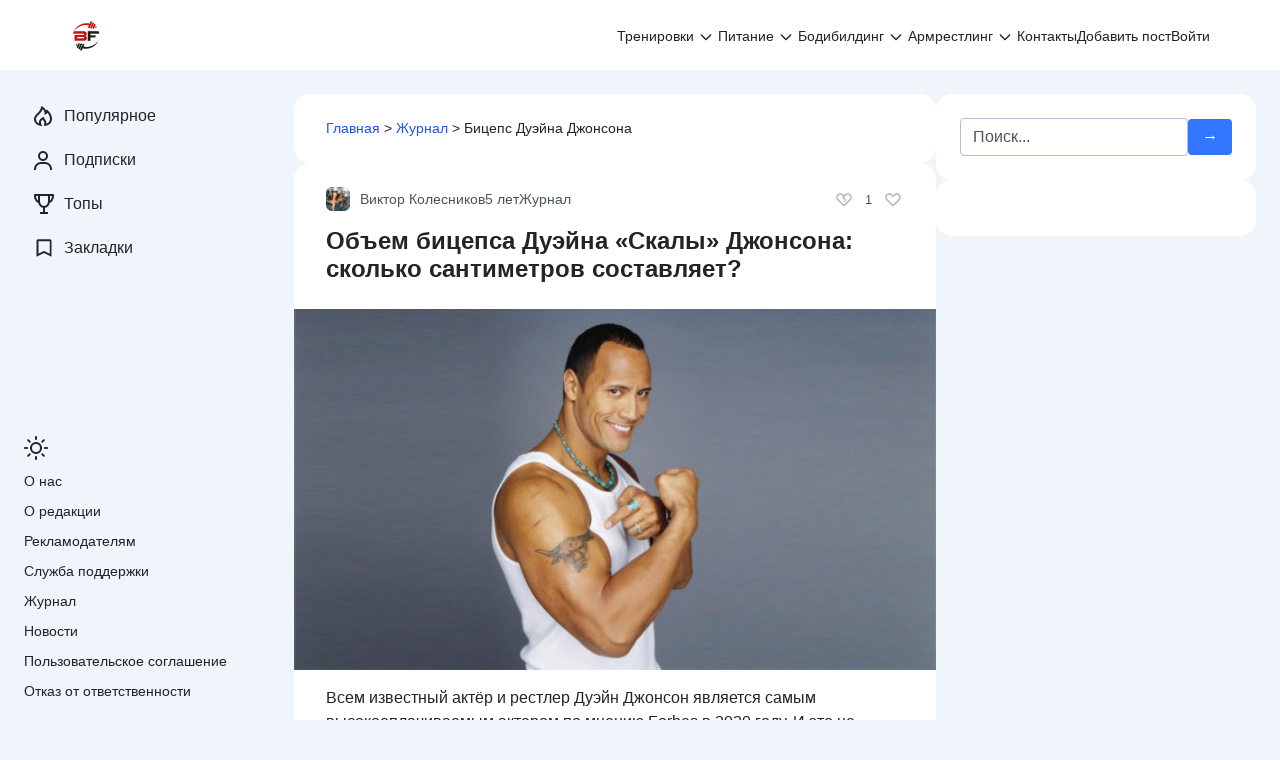

--- FILE ---
content_type: text/html; charset=UTF-8
request_url: https://bodybuilding-and-fitness.ru/journal/biceps-duehjna-dzhonsona.html
body_size: 58158
content:
<!doctype html> <html lang="ru-RU"> <head> <meta charset="UTF-8"> <meta name="viewport" content="width=device-width, initial-scale=1"> <meta name='robots' content='index, follow, max-image-preview:large, max-snippet:-1, max-video-preview:-1'/> <title>Бицепс Дуэйна &quot;Скалы&quot; Джонсона: сколько составляет объем?</title> <meta name="description" content="Дуэйн Джонсон является кумиром и примером для подражания многих, его мотивационные фото и видео просто пестрят в сетях. Неудивительно, что его личная жизнь и антропометрические данные интересуют фанатов и просто любителей спорта."/> <link rel="canonical" href="https://bodybuilding-and-fitness.ru/journal/biceps-duehjna-dzhonsona.html"/> <meta property="og:locale" content="ru_RU"/> <meta property="og:type" content="article"/> <meta property="og:title" content="Бицепс Дуэйна &quot;Скалы&quot; Джонсона: сколько составляет объем?"/> <meta property="og:description" content="Дуэйн Джонсон является кумиром и примером для подражания многих, его мотивационные фото и видео просто пестрят в сетях. Неудивительно, что его личная жизнь и антропометрические данные интересуют фанатов и просто любителей спорта."/> <meta property="og:url" content="https://bodybuilding-and-fitness.ru/journal/biceps-duehjna-dzhonsona.html"/> <meta property="og:site_name" content="Бодибилдинг и фитнес"/> <meta property="article:publisher" content="https://facebook.com/Bodibuildingnfitness/"/> <meta property="article:published_time" content="2020-11-04T02:30:47+00:00"/> <meta property="og:image" content="https://bodybuilding-and-fitness.ru/wp-content/uploads/2020/11/biceps-duehjna-dzhonsona-foto.jpg"/> <meta property="og:image:width" content="1280"/> <meta property="og:image:height" content="720"/> <meta property="og:image:type" content="image/jpeg"/> <meta name="author" content="Виктор Колесников"/> <meta name="twitter:card" content="summary_large_image"/> <meta name="twitter:creator" content="@krismos8"/> <script type="application/ld+json" class="yoast-schema-graph">{"@context":"https://schema.org","@graph":[{"@type":"Article","@id":"https://bodybuilding-and-fitness.ru/journal/biceps-duehjna-dzhonsona.html#article","isPartOf":{"@id":"https://bodybuilding-and-fitness.ru/journal/biceps-duehjna-dzhonsona.html"},"author":{"name":"Виктор Колесников","@id":"https://bodybuilding-and-fitness.ru/#/schema/person/9e77dd3168bcd164d6f1c314d58040d9"},"headline":"Объем бицепса Дуэйна &#171;Скалы&#187; Джонсона: сколько сантиметров составляет?","datePublished":"2020-11-04T02:30:47+00:00","mainEntityOfPage":{"@id":"https://bodybuilding-and-fitness.ru/journal/biceps-duehjna-dzhonsona.html"},"wordCount":374,"commentCount":0,"publisher":{"@id":"https://bodybuilding-and-fitness.ru/#organization"},"image":{"@id":"https://bodybuilding-and-fitness.ru/journal/biceps-duehjna-dzhonsona.html#primaryimage"},"thumbnailUrl":"https://bodybuilding-and-fitness.ru/wp-content/uploads/2020/11/biceps-duehjna-dzhonsona-foto.jpg","articleSection":["Журнал"],"inLanguage":"ru-RU","potentialAction":[{"@type":"CommentAction","name":"Comment","target":["https://bodybuilding-and-fitness.ru/journal/biceps-duehjna-dzhonsona.html#respond"]}]},{"@type":"WebPage","@id":"https://bodybuilding-and-fitness.ru/journal/biceps-duehjna-dzhonsona.html","url":"https://bodybuilding-and-fitness.ru/journal/biceps-duehjna-dzhonsona.html","name":"Бицепс Дуэйна \"Скалы\" Джонсона: сколько составляет объем?","isPartOf":{"@id":"https://bodybuilding-and-fitness.ru/#website"},"primaryImageOfPage":{"@id":"https://bodybuilding-and-fitness.ru/journal/biceps-duehjna-dzhonsona.html#primaryimage"},"image":{"@id":"https://bodybuilding-and-fitness.ru/journal/biceps-duehjna-dzhonsona.html#primaryimage"},"thumbnailUrl":"https://bodybuilding-and-fitness.ru/wp-content/uploads/2020/11/biceps-duehjna-dzhonsona-foto.jpg","datePublished":"2020-11-04T02:30:47+00:00","description":"Дуэйн Джонсон является кумиром и примером для подражания многих, его мотивационные фото и видео просто пестрят в сетях. Неудивительно, что его личная жизнь и антропометрические данные интересуют фанатов и просто любителей спорта.","breadcrumb":{"@id":"https://bodybuilding-and-fitness.ru/journal/biceps-duehjna-dzhonsona.html#breadcrumb"},"inLanguage":"ru-RU","potentialAction":[{"@type":"ReadAction","target":["https://bodybuilding-and-fitness.ru/journal/biceps-duehjna-dzhonsona.html"]}]},{"@type":"ImageObject","inLanguage":"ru-RU","@id":"https://bodybuilding-and-fitness.ru/journal/biceps-duehjna-dzhonsona.html#primaryimage","url":"https://bodybuilding-and-fitness.ru/wp-content/uploads/2020/11/biceps-duehjna-dzhonsona-foto.jpg","contentUrl":"https://bodybuilding-and-fitness.ru/wp-content/uploads/2020/11/biceps-duehjna-dzhonsona-foto.jpg","width":1280,"height":720,"caption":"Бицепс Дуэйна Джонсона: фото."},{"@type":"BreadcrumbList","@id":"https://bodybuilding-and-fitness.ru/journal/biceps-duehjna-dzhonsona.html#breadcrumb","itemListElement":[{"@type":"ListItem","position":1,"name":"Главная","item":"https://bodybuilding-and-fitness.ru/"},{"@type":"ListItem","position":2,"name":"Журнал","item":"https://bodybuilding-and-fitness.ru/journal"},{"@type":"ListItem","position":3,"name":"Бицепс Дуэйна Джонсона"}]},{"@type":"WebSite","@id":"https://bodybuilding-and-fitness.ru/#website","url":"https://bodybuilding-and-fitness.ru/","name":"Бодибилдинг и фитнес","description":"Онлайн сообщество фитнес-тренеров, нутрициологов и любителей бодибилдинга.","publisher":{"@id":"https://bodybuilding-and-fitness.ru/#organization"},"potentialAction":[{"@type":"SearchAction","target":{"@type":"EntryPoint","urlTemplate":"https://bodybuilding-and-fitness.ru/?s={search_term_string}"},"query-input":{"@type":"PropertyValueSpecification","valueRequired":true,"valueName":"search_term_string"}}],"inLanguage":"ru-RU"},{"@type":"Organization","@id":"https://bodybuilding-and-fitness.ru/#organization","name":"Бодибилдинг и фитнес","url":"https://bodybuilding-and-fitness.ru/","logo":{"@type":"ImageObject","inLanguage":"ru-RU","@id":"https://bodybuilding-and-fitness.ru/#/schema/logo/image/","url":"https://bodybuilding-and-fitness.ru/wp-content/uploads/2019/08/2-2.png","contentUrl":"https://bodybuilding-and-fitness.ru/wp-content/uploads/2019/08/2-2.png","width":512,"height":512,"caption":"Бодибилдинг и фитнес"},"image":{"@id":"https://bodybuilding-and-fitness.ru/#/schema/logo/image/"},"sameAs":["https://facebook.com/Bodibuildingnfitness/","https://www.pinterest.ru/sportizdorovye/","https://www.youtube.com/channel/UCGPZ6VRQ1cPi6tMtvrqtl5A"]},{"@type":"Person","@id":"https://bodybuilding-and-fitness.ru/#/schema/person/9e77dd3168bcd164d6f1c314d58040d9","name":"Виктор Колесников","image":{"@type":"ImageObject","inLanguage":"ru-RU","@id":"https://bodybuilding-and-fitness.ru/#/schema/person/image/","url":"https://bodybuilding-and-fitness.ru/wp-content/uploads/2018/08/cropped-krismos.jpg","contentUrl":"https://bodybuilding-and-fitness.ru/wp-content/uploads/2018/08/cropped-krismos.jpg","caption":"Виктор Колесников"},"description":"Имя: Виктор Колесников. Место жительства: Луганская Народная Республика, г. Луганск. Тренер команды по американскому футболу «Луганские Танки». Специализация: подготовка футболистов к чемпионатам СНГ, проведение силовой подготовки и функционального тренинга.","sameAs":["https://bodybuilding-and-fitness.ru/author/krismos","https://x.com/krismos8"],"url":"https://bodybuilding-and-fitness.ru/user/krismos"}]}</script> <link rel='dns-prefetch' href='//ajax.googleapis.com'/> <link rel="alternate" title="oEmbed (JSON)" type="application/json+oembed" href="https://bodybuilding-and-fitness.ru/wp-json/oembed/1.0/embed?url=https%3A%2F%2Fbodybuilding-and-fitness.ru%2Fjournal%2Fbiceps-duehjna-dzhonsona.html"/> <link rel="alternate" title="oEmbed (XML)" type="text/xml+oembed" href="https://bodybuilding-and-fitness.ru/wp-json/oembed/1.0/embed?url=https%3A%2F%2Fbodybuilding-and-fitness.ru%2Fjournal%2Fbiceps-duehjna-dzhonsona.html&#038;format=xml"/> <style id='wp-img-auto-sizes-contain-inline-css'>img:is([sizes=auto i],[sizes^="auto," i]){contain-intrinsic-size:3000px 1500px}</style> <style id='classic-theme-styles-inline-css'>.wp-block-button__link{color:#fff;background-color:#32373c;border-radius:9999px;box-shadow:none;text-decoration:none;padding:calc(.667em + 2px) calc(1.333em + 2px);font-size:1.125em}.wp-block-file__button{background:#32373c;color:#fff;text-decoration:none}</style> 
<style>#gnpub-gnfollow-shortcode-wrapper a{text-decoration:none;color:#000;border:1px solid #c6d2d9;padding:7px 15px 3px 16px;line-height:1;height:40px;vertical-align:middle;position:absolute}#gnpub-gnfollow-shortcode-wrapper a:focus{box-shadow:none}#gnpub-gnfollow-shortcode-wrapper img{width:120px;position:relative;top:9px;left:5px}#gnpub-gnfollow-shortcode-wrapper a:hover{border:1px solid #000}#gnpub-gnfollow-shortcode-follow-text{font-weight:500;font-size:13px}</style> <style id='gn-frontend-gnfollow-style-inline-css'>#lstc-comment-subscription label.lstc-label{display:inline-block;vertical-align:middle;}
#lstc-comment-subscription{margin-top:1em;}
#lstc-comment-subscription input#lstc_subscribe{margin-right:0.5em;}</style>    
<link rel="stylesheet" type="text/css" href="//bodybuilding-and-fitness.ru/wp-content/cache/wpfc-minified/7k98sfcn/7xqh1.css" media="all"/>  <link rel="https://api.w.org/" href="https://bodybuilding-and-fitness.ru/wp-json/"/><link rel="alternate" title="JSON" type="application/json" href="https://bodybuilding-and-fitness.ru/wp-json/wp/v2/posts/25349"/><style>.pseudo-clearfy-link{color:#008acf;cursor:pointer;}.pseudo-clearfy-link:hover{text-decoration:none;}</style>  <link rel="icon" href="https://bodybuilding-and-fitness.ru/wp-content/uploads/2018/04/cropped-bodybuilding-and-fitness-ru-favicon-32x32.png" sizes="32x32"/> <link rel="icon" href="https://bodybuilding-and-fitness.ru/wp-content/uploads/2018/04/cropped-bodybuilding-and-fitness-ru-favicon-192x192.png" sizes="192x192"/> <link rel="apple-touch-icon" href="https://bodybuilding-and-fitness.ru/wp-content/uploads/2018/04/cropped-bodybuilding-and-fitness-ru-favicon-180x180.png"/> <meta name="msapplication-TileImage" content="https://bodybuilding-and-fitness.ru/wp-content/uploads/2018/04/cropped-bodybuilding-and-fitness-ru-favicon-270x270.png"/> <style id="wpcommunity-customize-css">html[theme="light"]:root{--wpsc-primary-color:#3276ff;--wpsc-secondary-color:#6c757d;--wpsc-btn-primary-bg:#3276ff;--wpsc-white-bg:#ffffff;--wpsc-body-bg:#f0f4fb;--wpsc-light-bg:#f3f8ff;--wpsc-link-color:#1b55f2;--wpsc-link-hover-color:#f3374d;--wpsc-link-text-light-hover-color:#f3374d;--wpsc-text-color:#212529;--wpsc-text-light-color:#4c555e;--wpsc-text-lighter-color:#9fa8b0;}html[theme="dark"]:root{--wpsc-primary-color:#3276ff;--wpsc-secondary-color:#6c757d;--wpsc-btn-primary-bg:#2466e9;--wpsc-white-bg:#1b1a26;--wpsc-body-bg:#131314;--wpsc-light-bg:#232136;--wpsc-link-color:#8ac0f5;--wpsc-link-hover-color:#ffffff;--wpsc-link-text-light-hover-color:#ffffff;--wpsc-text-color:#e3e3e3;--wpsc-text-light-color:#DEDEDE99;--wpsc-text-lighter-color:#DEDEDE4C;}</style> <style id="wpcommunity-styles">.site-branding{order:10;-ms-flex-order:10;display:flex;}.header-social{order:20;-ms-flex-order:20;display:none;}.site-header .search-form{order:30;-ms-flex-order:30;display:flex;}.main-navigation{order:40;-ms-flex-order:40;display:block;}.main-navigation--hamburger{order:40;-ms-flex-order:40;}.header-html-1{order:50;-ms-flex-order:50;display:none;}.header-html-2{order:60;-ms-flex-order:60;display:none;}.site-branding__logo-link, .site-branding__logo{order:10;-ms-flex-order:10;display:block;}.site-branding .site-title{order:20;-ms-flex-order:20;display:none;}.site-branding .site-description{order:30;-ms-flex-order:30;display:none;}.site-branding img{max-height:3em;}.single-post .post-card__excerpt{order:10;-ms-flex-order:10;display:block;}.single-post .post-card__image{order:20;-ms-flex-order:20;display:block;}.single-post .entry-content{order:30;-ms-flex-order:30;display:block;}.single-post .post-meta__author{order:10;-ms-flex-order:10;display:block;}.single-post .post-meta__date{order:20;-ms-flex-order:20;display:block;}.single-post .post-meta__category{order:30;-ms-flex-order:30;display:block;}.single-post .post-meta .vote{order:10;-ms-flex-order:10;display:flex;}.single-post .post-meta__comments{order:10;-ms-flex-order:10;display:block;}.single-post .post-meta__views{order:20;-ms-flex-order:20;display:block;}.single-post .post-meta__bookmarks{order:30;-ms-flex-order:30;display:block;}.single-post .post-meta__tags{order:40;-ms-flex-order:40;display:block;}.single-post .post-meta__access{order:10;-ms-flex-order:10;display:block;}.single-post .post-meta__right{order:1100;-ms-flex-order:1100;}.post-cards .post-card__image{order:10;-ms-flex-order:10;display:block;}.post-cards .post-card__content{order:20;-ms-flex-order:20;display:block;}.post-cards .post-meta__author{order:10;-ms-flex-order:10;display:block;}.post-cards .post-meta__date{order:20;-ms-flex-order:20;display:block;}.post-cards .post-meta__category{order:30;-ms-flex-order:30;display:block;}.post-cards .post-meta .vote{order:10;-ms-flex-order:10;display:flex;}.post-cards .post-meta__comments{order:10;-ms-flex-order:10;display:block;}.post-cards .post-meta__views{order:20;-ms-flex-order:20;display:block;}.post-cards .post-meta__bookmarks{order:30;-ms-flex-order:30;display:block;}.post-cards .post-meta__tags{order:40;-ms-flex-order:40;display:flex;}.post-cards .post-meta__access{order:10;-ms-flex-order:10;display:block;}.post-cards .post-meta__right{order:1100;-ms-flex-order:1100;}.header-social .social-button--facebook{order:10;-ms-flex-order:10;display:inline-flex;}.header-social .social-button--whatsapp{order:20;-ms-flex-order:20;display:none;}.header-social .social-button--instagram{order:30;-ms-flex-order:30;display:inline-flex;}.header-social .social-button--vkontakte{order:40;-ms-flex-order:40;display:inline-flex;}.header-social .social-button--telegram{order:50;-ms-flex-order:50;display:inline-flex;}.header-social .social-button--youtube{order:60;-ms-flex-order:60;display:none;}.header-social .social-button--twitter{order:70;-ms-flex-order:70;display:none;}.header-social .social-button--viber{order:80;-ms-flex-order:80;display:none;}.header-social .social-button--odnoklassniki{order:90;-ms-flex-order:90;display:inline-flex;}.header-social .social-button--linkedin{order:100;-ms-flex-order:100;display:none;}.header-social .social-button--tiktok{order:110;-ms-flex-order:110;display:none;}.header-social .social-button--livejournal{order:120;-ms-flex-order:120;display:none;}.header-social .social-button--moimir{order:130;-ms-flex-order:130;display:none;}.header-social .social-button--tumblr{order:140;-ms-flex-order:140;display:none;}.header-social .social-button--surfingbird{order:150;-ms-flex-order:150;display:none;}.header-social .social-button--pinterest{order:160;-ms-flex-order:160;display:inline-flex;}.header-social .social-button--reddit{order:170;-ms-flex-order:170;display:none;}.header-social .social-button--stumbleupon{order:180;-ms-flex-order:180;display:none;}.header-social .social-button--evernote{order:190;-ms-flex-order:190;display:none;}.header-social .social-button--delicious{order:200;-ms-flex-order:200;display:none;}.header-social .social-button--blogger{order:210;-ms-flex-order:210;display:none;}.header-social .social-button--digg{order:220;-ms-flex-order:220;display:none;}.header-social .social-button--wordpress{order:230;-ms-flex-order:230;display:none;}.header-social .social-button--pocket{order:240;-ms-flex-order:240;display:none;}.header-social .social-button--xing{order:250;-ms-flex-order:250;display:none;}.header-social .social-button--github{order:260;-ms-flex-order:260;display:none;}.header-social .social-button--discord{order:270;-ms-flex-order:270;display:none;}.header-social .social-button--rutube{order:280;-ms-flex-order:280;display:none;}.header-social .social-button--yappy{order:290;-ms-flex-order:290;display:none;}.header-social .social-button--pikabu{order:300;-ms-flex-order:300;display:none;}.header-social .social-button--dzen{order:310;-ms-flex-order:310;display:inline-flex;}.header-social .social-button--donationalerts{order:320;-ms-flex-order:320;display:none;}.social-share .social-button--facebook{order:10;-ms-flex-order:10;display:inline-flex;}.social-share .social-button--whatsapp{order:20;-ms-flex-order:20;display:inline-flex;}.social-share .social-button--vkontakte{order:30;-ms-flex-order:30;display:inline-flex;}.social-share .social-button--telegram{order:40;-ms-flex-order:40;display:inline-flex;}.social-share .social-button--twitter{order:50;-ms-flex-order:50;display:inline-flex;}.social-share .social-button--skype{order:60;-ms-flex-order:60;display:none;}.social-share .social-button--viber{order:70;-ms-flex-order:70;display:none;}.social-share .social-button--odnoklassniki{order:80;-ms-flex-order:80;display:inline-flex;}.social-share .social-button--linkedin{order:90;-ms-flex-order:90;display:none;}.social-share .social-button--livejournal{order:100;-ms-flex-order:100;display:none;}.social-share .social-button--moimir{order:110;-ms-flex-order:110;display:none;}.social-share .social-button--tumblr{order:120;-ms-flex-order:120;display:none;}.social-share .social-button--surfingbird{order:130;-ms-flex-order:130;display:none;}.social-share .social-button--pinterest{order:140;-ms-flex-order:140;display:inline-flex;}.social-share .social-button--reddit{order:150;-ms-flex-order:150;display:none;}.social-share .social-button--stumbleupon{order:160;-ms-flex-order:160;display:none;}.social-share .social-button--evernote{order:170;-ms-flex-order:170;display:none;}.social-share .social-button--delicious{order:180;-ms-flex-order:180;display:none;}.social-share .social-button--blogger{order:190;-ms-flex-order:190;display:none;}.social-share .social-button--digg{order:200;-ms-flex-order:200;display:none;}.social-share .social-button--wordpress{order:210;-ms-flex-order:210;display:none;}.social-share .social-button--pocket{order:220;-ms-flex-order:220;display:none;}.social-share .social-button--xing{order:230;-ms-flex-order:230;display:none;}.social-share .social-button--sms{order:240;-ms-flex-order:240;display:inline-flex;}.social-share .social-button--line{order:250;-ms-flex-order:250;display:none;}.site-footer__block--1{order:10;-ms-flex-order:10;display:block;}.site-footer__block--2{order:20;-ms-flex-order:20;display:none;}.site-footer__block--3{order:30;-ms-flex-order:30;display:none;}.site-footer__block--4{order:40;-ms-flex-order:40;display:none;}.site-footer__block--5{order:50;-ms-flex-order:50;display:none;}.site-footer__block--6{order:60;-ms-flex-order:60;display:none;}.scrolltop{width:48px;height:48px;bottom:16px;left:16px;}.scrolltop::before{content:'\2191';}.expert-review, .expert-review-popup__content{color:#212529;}@media(min-width:768px){.main-navigation{order:20;-ms-flex-order:20;}.main-navigation--hamburger{order:20;-ms-flex-order:20;}.header-social{order:30;-ms-flex-order:30;}.site-header .search-form{order:40;-ms-flex-order:40;display:none;}.site-branding img{max-height:2em;}.post-cards .post-card__image{order:20;-ms-flex-order:20;}.post-cards .post-card__content{order:30;-ms-flex-order:30;}.header-social .social-button--facebook{display:none;}.header-social .social-button--instagram{display:none;}.header-social .social-button--vkontakte{display:none;}.header-social .social-button--telegram{display:none;}.header-social .social-button--odnoklassniki{display:none;}.header-social .social-button--pinterest{display:none;}.header-social .social-button--dzen{display:none;}.social-share .social-button--facebook{display:none;}.social-share .social-button--whatsapp{display:none;}.social-share .social-button--vkontakte{display:none;}.social-share .social-button--telegram{display:none;}.social-share .social-button--twitter{display:none;}.social-share .social-button--odnoklassniki{display:none;}.social-share .social-button--pinterest{display:none;}.social-share .social-button--sms{display:none;}}@media(min-width:1024px){.social-share .social-button--vkontakte{order:10;-ms-flex-order:10;display:inline-flex;}.social-share .social-button--telegram{order:20;-ms-flex-order:20;display:inline-flex;}.social-share .social-button--odnoklassniki{order:30;-ms-flex-order:30;display:inline-flex;}.social-share .social-button--facebook{order:40;-ms-flex-order:40;display:inline-flex;}.social-share .social-button--sms{order:50;-ms-flex-order:50;display:inline-flex;}.social-share .social-button--whatsapp{order:60;-ms-flex-order:60;display:inline-flex;}.social-share .social-button--pinterest{order:70;-ms-flex-order:70;display:inline-flex;}.social-share .social-button--twitter{order:80;-ms-flex-order:80;display:inline-flex;}.social-share .social-button--skype{order:90;-ms-flex-order:90;}.social-share .social-button--viber{order:100;-ms-flex-order:100;}.social-share .social-button--linkedin{order:110;-ms-flex-order:110;}.social-share .social-button--livejournal{order:120;-ms-flex-order:120;}.social-share .social-button--moimir{order:130;-ms-flex-order:130;}.social-share .social-button--tumblr{order:140;-ms-flex-order:140;}.social-share .social-button--surfingbird{order:150;-ms-flex-order:150;}.social-share .social-button--reddit{order:160;-ms-flex-order:160;}.social-share .social-button--stumbleupon{order:170;-ms-flex-order:170;}.social-share .social-button--evernote{order:180;-ms-flex-order:180;}.social-share .social-button--delicious{order:190;-ms-flex-order:190;}.social-share .social-button--blogger{order:200;-ms-flex-order:200;}.social-share .social-button--digg{order:210;-ms-flex-order:210;}.social-share .social-button--wordpress{order:220;-ms-flex-order:220;}.social-share .social-button--pocket{order:230;-ms-flex-order:230;}.social-share .social-button--xing{order:240;-ms-flex-order:240;}.site-footer__block--2{display:block;}}</style>  <script>(function(w,d,s,l,i){w[l]=w[l]||[];w[l].push({'gtm.start':
new Date().getTime(),event:'gtm.js'});var f=d.getElementsByTagName(s)[0],
j=d.createElement(s),dl=l!='dataLayer'?'&l='+l:'';j.async=true;j.src=
'https://www.googletagmanager.com/gtm.js?id='+i+dl;f.parentNode.insertBefore(j,f);
})(window,document,'script','dataLayer','GTM-WNTMV3D');</script>  <link rel="preload" as="script" href="https://static.nativerent.ru/js/codes/nativerent.v2.js" crossorigin> <script data-wpfc-render="false" src="https://static.nativerent.ru/js/codes/nativerent.v2.js" async crossorigin></script> <script data-wpfc-render="false">(function(){(window.NRentCounter=window.NRentCounter||[]).push({id:"5db85d3e62335"})}())</script>  <script data-wpfc-render="false" src="https://content.adriver.ru/AdRiverFPS.js"></script> <script data-wpfc-render="false" src="https://yandex.ru/ads/system/header-bidding.js" async></script> <script data-wpfc-render="false">var adfoxBiddersMap={
"betweenDigital": "877100",
"adfox_adsmart": "1642362",
"gnezdo": "1711831",
"astralab": "1961622",
"adriver": "2874374",
"sape": "1955602"
};
var adUnits=[
{
"code": "adfox_162868115870744395",
"bids": [
{
"bidder": "betweenDigital",
"params": {
"placementId": "2788381"
}},
{
"bidder": "adfox_adsmart",
"params": {
"p1": "cpffu",
"p2": "ul"
}},
{
"bidder": "gnezdo",
"params": {
"placementId": "158977"
}},
{
"bidder": "adriver",
"params": {
"placementId": "151:Bodybuilding-and-fitness.ru_300x250_pod_kontent",
"additional": {
"ext": {"query":"cid="+localStorage.getItem('adrcid')}}
}},
{
"bidder": "astralab",
"params": {
"placementId": "632ac0c80601f31045e72a4c"
}},
{
"bidder": "sape",
"params": {
"placementId": "770457"
}}
],
"sizes": [
[
336,
280
],
[
300,
250
],
[
300,
300
],
[
500,
300
],
[
730,
300
],
[
300,
500
]
]
},
{
"code": "adfox_162868105241573627",
"bids": [
{
"bidder": "betweenDigital",
"params": {
"placementId": "2788364"
}},
{
"bidder": "astralab",
"params": {
"placementId": "632ac05b0601f31045e72a49"
}},
{
"bidder": "adriver",
"params": {
"placementId": "151:Bodybuilding-and-fitness.ru_300x250_header_mobile",
"additional": {
"ext": {"query":"cid="+localStorage.getItem('adrcid')}}
}},
{
"bidder": "sape",
"params": {
"placementId": "864042"
}}
],
"sizes": [
[
300,
250
]
]
},
{
"code": "adfox_162868094122957754",
"bids": [
{
"bidder": "betweenDigital",
"params": {
"placementId": "2788365"
}},
{
"bidder": "astralab",
"params": {
"placementId": "632acea30601f31045e72a56"
}},
{
"bidder": "adriver",
"params": {
"placementId": "151:Bodybuilding-and-fitness.ru_336x280",
"additional": {
"ext": {"query":"cid="+localStorage.getItem('adrcid')}}
}},
{
"bidder": "sape",
"params": {
"placementId": "864041"
}}
],
"sizes": [
[
300,
250
],
[
336,
280
],
[
300,
300
]
]
},
{
"code": "adfox_162868079688063680",
"bids": [
{
"bidder": "betweenDigital",
"params": {
"placementId": "3917930"
}},
{
"bidder": "astralab",
"params": {
"placementId": "64c8eb0ceba230053d6bc012"
}},
{
"bidder": "adriver",
"params": {
"placementId": "151:Bodybuilding-and-fitness.ru_300x250_ad_mobile",
"additional": {
"ext": {"query":"cid="+localStorage.getItem('adrcid')}}
}},
{
"bidder": "sape",
"params": {
"placementId": "864046"
}}
],
"sizes": [
[
300,
250
],
[
300,
300
]
]
},
{
"code": "adfox_162868067076464373",
"bids": [
{
"bidder": "betweenDigital",
"params": {
"placementId": "2903715"
}},
{
"bidder": "adfox_adsmart",
"params": {
"p1": "cqlvz",
"p2": "hhro"
}},
{
"bidder": "adriver",
"params": {
"placementId": "151:Bodybuilding-and-fitness.ru_600x300",
"additional": {
"ext": {"query":"cid="+localStorage.getItem('adrcid')}}
}},
{
"bidder": "astralab",
"params": {
"placementId": "632ac1520601f31045e72a50"
}},
{
"bidder": "sape",
"params": {
"placementId": "770448"
}}
],
"sizes": [
[
300,
600
],
[
240,
400
],
[
300,
250
],
[
160,
600
]
]
},
{
"code": "adfox_166222582876859276",
"bids": [
{
"bidder": "betweenDigital",
"params": {
"placementId": "2788386"
}},
{
"bidder": "adriver",
"params": {
"placementId": "151:Bodybuilding-and-fitness.ru_320x100",
"additional": {
"ext": {"query":"cid="+localStorage.getItem('adrcid')}}
}},
{
"bidder": "astralab",
"params": {
"placementId": "64e33776ae8a5fa962f158ef"
}},
{
"bidder": "gnezdo",
"params": {
"placementId": "341116"
}},
{
"bidder": "sape",
"params": {
"placementId": "770460"
}}
],
"sizes": [
[
320,
100
],
[
320,
50
],
[
300,
100
],
[
300,
50
],
[
310,
100
]
]
},
{
"code": "adfox_162868032051219577",
"codeType": "combo",
"bids": [
{
"bidder": "betweenDigital",
"params": {
"placementId": "2909943"
}},
{
"bidder": "gnezdo",
"params": {
"placementId": "158980"
}},
{
"bidder": "adriver",
"params": {
"placementId": "151:Bodybuilding-and-fitness.ru_300x250_ad1",
"additional": {
"ext": {"query":"cid="+localStorage.getItem('adrcid')}}
}},
{
"bidder": "astralab",
"params": {
"placementId": "62bae3df46d96294594afb74"
}},
{
"bidder": "sape",
"params": {
"placementId": "770381"
}}
],
"sizes": [
[
300,
250
],
[
336,
280
],
[
500,
300
],
[
730,
300
],
[
300,
500
]
]
},
{
"code": "adfox_1647285148436572",
"bids": [
{
"bidder": "betweenDigital",
"params": {
"placementId": "4500389"
}},
{
"bidder": "astralab",
"params": {
"placementId": "632ac7a60601f31045e72a52"
}},
{
"bidder": "adriver",
"params": {
"placementId": "151:Bodybuilding-and-fitness.ru_300x250_ad2",
"additional": {
"ext": {"query":"cid="+localStorage.getItem('adrcid')}}
}},
{
"bidder": "sape",
"params": {
"placementId": "864043"
}}
],
"sizes": [
[
300,
250
],
[
336,
280
],
[
500,
300
],
[
730,
300
],
[
300,
300
]
]
},
{
"code": "adfox_164728517802758116",
"bids": [
{
"bidder": "betweenDigital",
"params": {
"placementId": "4500390"
}},
{
"bidder": "astralab",
"params": {
"placementId": "632ac0290601f31045e72a48"
}},
{
"bidder": "adriver",
"params": {
"placementId": "151:Bodybuilding-and-fitness.ru_300x250_mobile_h1",
"additional": {
"ext": {"query":"cid="+localStorage.getItem('adrcid')}}
}}
],
"sizes": [
[
300,
250
],
[
336,
280
],
[
300,
300
]
]
},
{
"code": "adfox_163170045121246762",
"bids": [
{
"bidder": "adriver",
"params": {
"placementId": "151:Bodybuilding-and-fitness.ru_300x250_ad3",
"additional": {
"ext": {"query":"cid="+localStorage.getItem('adrcid')}}
}},
{
"bidder": "sape",
"params": {
"placementId": "864044"
}}
],
"sizes": [
[
300,
250
],
[
300,
300
],
[
336,
280
]
]
}
];
var userTimeout=1400;
window.YaHeaderBiddingSettings={
biddersMap: adfoxBiddersMap,
adUnits: adUnits,
timeout: userTimeout
};</script> <script data-wpfc-render="false">window.yaContextCb=window.yaContextCb||[]</script> <script data-wpfc-render="false" src="https://yandex.ru/ads/system/context.js" async></script>  <link rel="alternate" type="application/rss+xml" href="https://bodybuilding-and-fitness.ru/feed"/> <meta name="referrer" content="no-referrer-when-downgrade"> <style>.ai-viewports{--ai:1;}
.ai-viewport-3{display:none !important;}
.ai-viewport-2{display:none !important;}
.ai-viewport-1{display:inherit !important;}
.ai-viewport-0{display:none !important;}
@media(min-width:600px) and (max-width:909px){ .ai-viewport-1{display:none !important;}
.ai-viewport-2{display:inherit !important;}
} @media(max-width:599px){ .ai-viewport-1{display:none !important;}
.ai-viewport-3{display:inherit !important;}
}</style> <style id='global-styles-inline-css'>:root{--wp--preset--aspect-ratio--square:1;--wp--preset--aspect-ratio--4-3:4/3;--wp--preset--aspect-ratio--3-4:3/4;--wp--preset--aspect-ratio--3-2:3/2;--wp--preset--aspect-ratio--2-3:2/3;--wp--preset--aspect-ratio--16-9:16/9;--wp--preset--aspect-ratio--9-16:9/16;--wp--preset--color--black:#000000;--wp--preset--color--cyan-bluish-gray:#abb8c3;--wp--preset--color--white:#ffffff;--wp--preset--color--pale-pink:#f78da7;--wp--preset--color--vivid-red:#cf2e2e;--wp--preset--color--luminous-vivid-orange:#ff6900;--wp--preset--color--luminous-vivid-amber:#fcb900;--wp--preset--color--light-green-cyan:#7bdcb5;--wp--preset--color--vivid-green-cyan:#00d084;--wp--preset--color--pale-cyan-blue:#8ed1fc;--wp--preset--color--vivid-cyan-blue:#0693e3;--wp--preset--color--vivid-purple:#9b51e0;--wp--preset--gradient--vivid-cyan-blue-to-vivid-purple:linear-gradient(135deg,rgb(6,147,227) 0%,rgb(155,81,224) 100%);--wp--preset--gradient--light-green-cyan-to-vivid-green-cyan:linear-gradient(135deg,rgb(122,220,180) 0%,rgb(0,208,130) 100%);--wp--preset--gradient--luminous-vivid-amber-to-luminous-vivid-orange:linear-gradient(135deg,rgb(252,185,0) 0%,rgb(255,105,0) 100%);--wp--preset--gradient--luminous-vivid-orange-to-vivid-red:linear-gradient(135deg,rgb(255,105,0) 0%,rgb(207,46,46) 100%);--wp--preset--gradient--very-light-gray-to-cyan-bluish-gray:linear-gradient(135deg,rgb(238,238,238) 0%,rgb(169,184,195) 100%);--wp--preset--gradient--cool-to-warm-spectrum:linear-gradient(135deg,rgb(74,234,220) 0%,rgb(151,120,209) 20%,rgb(207,42,186) 40%,rgb(238,44,130) 60%,rgb(251,105,98) 80%,rgb(254,248,76) 100%);--wp--preset--gradient--blush-light-purple:linear-gradient(135deg,rgb(255,206,236) 0%,rgb(152,150,240) 100%);--wp--preset--gradient--blush-bordeaux:linear-gradient(135deg,rgb(254,205,165) 0%,rgb(254,45,45) 50%,rgb(107,0,62) 100%);--wp--preset--gradient--luminous-dusk:linear-gradient(135deg,rgb(255,203,112) 0%,rgb(199,81,192) 50%,rgb(65,88,208) 100%);--wp--preset--gradient--pale-ocean:linear-gradient(135deg,rgb(255,245,203) 0%,rgb(182,227,212) 50%,rgb(51,167,181) 100%);--wp--preset--gradient--electric-grass:linear-gradient(135deg,rgb(202,248,128) 0%,rgb(113,206,126) 100%);--wp--preset--gradient--midnight:linear-gradient(135deg,rgb(2,3,129) 0%,rgb(40,116,252) 100%);--wp--preset--font-size--small:13px;--wp--preset--font-size--medium:20px;--wp--preset--font-size--large:36px;--wp--preset--font-size--x-large:42px;--wp--preset--spacing--20:0.44rem;--wp--preset--spacing--30:0.67rem;--wp--preset--spacing--40:1rem;--wp--preset--spacing--50:1.5rem;--wp--preset--spacing--60:2.25rem;--wp--preset--spacing--70:3.38rem;--wp--preset--spacing--80:5.06rem;--wp--preset--shadow--natural:6px 6px 9px rgba(0, 0, 0, 0.2);--wp--preset--shadow--deep:12px 12px 50px rgba(0, 0, 0, 0.4);--wp--preset--shadow--sharp:6px 6px 0px rgba(0, 0, 0, 0.2);--wp--preset--shadow--outlined:6px 6px 0px -3px rgb(255, 255, 255), 6px 6px rgb(0, 0, 0);--wp--preset--shadow--crisp:6px 6px 0px rgb(0, 0, 0);}:where(.is-layout-flex){gap:0.5em;}:where(.is-layout-grid){gap:0.5em;}body .is-layout-flex{display:flex;}.is-layout-flex{flex-wrap:wrap;align-items:center;}.is-layout-flex > :is(*, div){margin:0;}body .is-layout-grid{display:grid;}.is-layout-grid > :is(*, div){margin:0;}:where(.wp-block-columns.is-layout-flex){gap:2em;}:where(.wp-block-columns.is-layout-grid){gap:2em;}:where(.wp-block-post-template.is-layout-flex){gap:1.25em;}:where(.wp-block-post-template.is-layout-grid){gap:1.25em;}.has-black-color{color:var(--wp--preset--color--black) !important;}.has-cyan-bluish-gray-color{color:var(--wp--preset--color--cyan-bluish-gray) !important;}.has-white-color{color:var(--wp--preset--color--white) !important;}.has-pale-pink-color{color:var(--wp--preset--color--pale-pink) !important;}.has-vivid-red-color{color:var(--wp--preset--color--vivid-red) !important;}.has-luminous-vivid-orange-color{color:var(--wp--preset--color--luminous-vivid-orange) !important;}.has-luminous-vivid-amber-color{color:var(--wp--preset--color--luminous-vivid-amber) !important;}.has-light-green-cyan-color{color:var(--wp--preset--color--light-green-cyan) !important;}.has-vivid-green-cyan-color{color:var(--wp--preset--color--vivid-green-cyan) !important;}.has-pale-cyan-blue-color{color:var(--wp--preset--color--pale-cyan-blue) !important;}.has-vivid-cyan-blue-color{color:var(--wp--preset--color--vivid-cyan-blue) !important;}.has-vivid-purple-color{color:var(--wp--preset--color--vivid-purple) !important;}.has-black-background-color{background-color:var(--wp--preset--color--black) !important;}.has-cyan-bluish-gray-background-color{background-color:var(--wp--preset--color--cyan-bluish-gray) !important;}.has-white-background-color{background-color:var(--wp--preset--color--white) !important;}.has-pale-pink-background-color{background-color:var(--wp--preset--color--pale-pink) !important;}.has-vivid-red-background-color{background-color:var(--wp--preset--color--vivid-red) !important;}.has-luminous-vivid-orange-background-color{background-color:var(--wp--preset--color--luminous-vivid-orange) !important;}.has-luminous-vivid-amber-background-color{background-color:var(--wp--preset--color--luminous-vivid-amber) !important;}.has-light-green-cyan-background-color{background-color:var(--wp--preset--color--light-green-cyan) !important;}.has-vivid-green-cyan-background-color{background-color:var(--wp--preset--color--vivid-green-cyan) !important;}.has-pale-cyan-blue-background-color{background-color:var(--wp--preset--color--pale-cyan-blue) !important;}.has-vivid-cyan-blue-background-color{background-color:var(--wp--preset--color--vivid-cyan-blue) !important;}.has-vivid-purple-background-color{background-color:var(--wp--preset--color--vivid-purple) !important;}.has-black-border-color{border-color:var(--wp--preset--color--black) !important;}.has-cyan-bluish-gray-border-color{border-color:var(--wp--preset--color--cyan-bluish-gray) !important;}.has-white-border-color{border-color:var(--wp--preset--color--white) !important;}.has-pale-pink-border-color{border-color:var(--wp--preset--color--pale-pink) !important;}.has-vivid-red-border-color{border-color:var(--wp--preset--color--vivid-red) !important;}.has-luminous-vivid-orange-border-color{border-color:var(--wp--preset--color--luminous-vivid-orange) !important;}.has-luminous-vivid-amber-border-color{border-color:var(--wp--preset--color--luminous-vivid-amber) !important;}.has-light-green-cyan-border-color{border-color:var(--wp--preset--color--light-green-cyan) !important;}.has-vivid-green-cyan-border-color{border-color:var(--wp--preset--color--vivid-green-cyan) !important;}.has-pale-cyan-blue-border-color{border-color:var(--wp--preset--color--pale-cyan-blue) !important;}.has-vivid-cyan-blue-border-color{border-color:var(--wp--preset--color--vivid-cyan-blue) !important;}.has-vivid-purple-border-color{border-color:var(--wp--preset--color--vivid-purple) !important;}.has-vivid-cyan-blue-to-vivid-purple-gradient-background{background:var(--wp--preset--gradient--vivid-cyan-blue-to-vivid-purple) !important;}.has-light-green-cyan-to-vivid-green-cyan-gradient-background{background:var(--wp--preset--gradient--light-green-cyan-to-vivid-green-cyan) !important;}.has-luminous-vivid-amber-to-luminous-vivid-orange-gradient-background{background:var(--wp--preset--gradient--luminous-vivid-amber-to-luminous-vivid-orange) !important;}.has-luminous-vivid-orange-to-vivid-red-gradient-background{background:var(--wp--preset--gradient--luminous-vivid-orange-to-vivid-red) !important;}.has-very-light-gray-to-cyan-bluish-gray-gradient-background{background:var(--wp--preset--gradient--very-light-gray-to-cyan-bluish-gray) !important;}.has-cool-to-warm-spectrum-gradient-background{background:var(--wp--preset--gradient--cool-to-warm-spectrum) !important;}.has-blush-light-purple-gradient-background{background:var(--wp--preset--gradient--blush-light-purple) !important;}.has-blush-bordeaux-gradient-background{background:var(--wp--preset--gradient--blush-bordeaux) !important;}.has-luminous-dusk-gradient-background{background:var(--wp--preset--gradient--luminous-dusk) !important;}.has-pale-ocean-gradient-background{background:var(--wp--preset--gradient--pale-ocean) !important;}.has-electric-grass-gradient-background{background:var(--wp--preset--gradient--electric-grass) !important;}.has-midnight-gradient-background{background:var(--wp--preset--gradient--midnight) !important;}.has-small-font-size{font-size:var(--wp--preset--font-size--small) !important;}.has-medium-font-size{font-size:var(--wp--preset--font-size--medium) !important;}.has-large-font-size{font-size:var(--wp--preset--font-size--large) !important;}.has-x-large-font-size{font-size:var(--wp--preset--font-size--x-large) !important;}</style>
<script data-wpfc-render="false">var Wpfcll={s:[],osl:0,scroll:false,i:function(){Wpfcll.ss();window.addEventListener('load',function(){let observer=new MutationObserver(mutationRecords=>{Wpfcll.osl=Wpfcll.s.length;Wpfcll.ss();if(Wpfcll.s.length > Wpfcll.osl){Wpfcll.ls(false);}});observer.observe(document.getElementsByTagName("html")[0],{childList:true,attributes:true,subtree:true,attributeFilter:["src"],attributeOldValue:false,characterDataOldValue:false});Wpfcll.ls(true);});window.addEventListener('scroll',function(){Wpfcll.scroll=true;Wpfcll.ls(false);});window.addEventListener('resize',function(){Wpfcll.scroll=true;Wpfcll.ls(false);});window.addEventListener('click',function(){Wpfcll.scroll=true;Wpfcll.ls(false);});},c:function(e,pageload){var w=document.documentElement.clientHeight || body.clientHeight;var n=0;if(pageload){n=0;}else{n=(w > 800) ? 800:200;n=Wpfcll.scroll ? 800:n;}var er=e.getBoundingClientRect();var t=0;var p=e.parentNode ? e.parentNode:false;if(typeof p.getBoundingClientRect=="undefined"){var pr=false;}else{var pr=p.getBoundingClientRect();}if(er.x==0 && er.y==0){for(var i=0;i < 10;i++){if(p){if(pr.x==0 && pr.y==0){if(p.parentNode){p=p.parentNode;}if(typeof p.getBoundingClientRect=="undefined"){pr=false;}else{pr=p.getBoundingClientRect();}}else{t=pr.top;break;}}};}else{t=er.top;}if(w - t+n > 0){return true;}return false;},r:function(e,pageload){var s=this;var oc,ot;try{oc=e.getAttribute("data-wpfc-original-src");ot=e.getAttribute("data-wpfc-original-srcset");originalsizes=e.getAttribute("data-wpfc-original-sizes");if(s.c(e,pageload)){if(oc || ot){if(e.tagName=="DIV" || e.tagName=="A" || e.tagName=="SPAN"){e.style.backgroundImage="url("+oc+")";e.removeAttribute("data-wpfc-original-src");e.removeAttribute("data-wpfc-original-srcset");e.removeAttribute("onload");}else{if(oc){e.setAttribute('src',oc);}if(ot){e.setAttribute('srcset',ot);}if(originalsizes){e.setAttribute('sizes',originalsizes);}if(e.getAttribute("alt") && e.getAttribute("alt")=="blank"){e.removeAttribute("alt");}e.removeAttribute("data-wpfc-original-src");e.removeAttribute("data-wpfc-original-srcset");e.removeAttribute("data-wpfc-original-sizes");e.removeAttribute("onload");if(e.tagName=="IFRAME"){var y="https://www.youtube.com/embed/";if(navigator.userAgent.match(/\sEdge?\/\d/i)){e.setAttribute('src',e.getAttribute("src").replace(/.+\/templates\/youtube\.html\#/,y));}e.onload=function(){if(typeof window.jQuery !="undefined"){if(jQuery.fn.fitVids){jQuery(e).parent().fitVids({customSelector:"iframe[src]"});}}var s=e.getAttribute("src").match(/templates\/youtube\.html\#(.+)/);if(s){try{var i=e.contentDocument || e.contentWindow;if(i.location.href=="about:blank"){e.setAttribute('src',y+s[1]);}}catch(err){e.setAttribute('src',y+s[1]);}}}}}}else{if(e.tagName=="NOSCRIPT"){if(typeof window.jQuery !="undefined"){if(jQuery(e).attr("data-type")=="wpfc"){e.removeAttribute("data-type");jQuery(e).after(jQuery(e).text());}}}}}}catch(error){console.log(error);console.log("==>",e);}},ss:function(){var i=Array.prototype.slice.call(document.getElementsByTagName("img"));var f=Array.prototype.slice.call(document.getElementsByTagName("iframe"));var d=Array.prototype.slice.call(document.getElementsByTagName("div"));var a=Array.prototype.slice.call(document.getElementsByTagName("a"));var s=Array.prototype.slice.call(document.getElementsByTagName("span"));var n=Array.prototype.slice.call(document.getElementsByTagName("noscript"));this.s=i.concat(f).concat(d).concat(a).concat(s).concat(n);},ls:function(pageload){var s=this;[].forEach.call(s.s,function(e,index){s.r(e,pageload);});}};document.addEventListener('DOMContentLoaded',function(){wpfci();});function wpfci(){Wpfcll.i();}</script>
</head> <body class="wp-singular post-template-default single single-post postid-25349 single-format-standard wp-custom-logo wp-theme-wpcommunity wp-child-theme-wpcommunity_child metaslider-plugin sidebar-1c2"> <div id="page" class="site"> <a class="skip-link screen-reader-text" href="#primary">Перейти к контенту</a> <header id="masthead" class="site-header js-site-header"> <div class="site-header-inner"> <div class="site-branding"> <a href="https://bodybuilding-and-fitness.ru/" class="logo-link site-branding__logo-link"><img src="https://bodybuilding-and-fitness.ru/wp-content/uploads/2022/04/cropped-logo-3.png" class="logo site-branding__logo"></a> <div class="site-title site-branding__title"><span>Бодибилдинг и фитнес</span></div><p class="site-description site-branding__description">Онлайн сообщество фитнес-тренеров, нутрициологов и любителей бодибилдинга.</p></div><nav id="site-navigation" class="main-navigation" itemscope itemtype="http://schema.org/WPHeader"> <div class="menu-novoe-menyu-container"><ul id="primary-menu" class="menu"><li id="menu-item-15429" class="menu-item menu-item-type-taxonomy menu-item-object-category menu-item-has-children menu-item--text-nowrap menu-item-15429"><a href="https://bodybuilding-and-fitness.ru/trenirovki">Тренировки<span class="menu-expand-icon js-menu-expand-icon" data-display="block"><svg xmlns="http://www.w3.org/2000/svg" viewBox="0 0 24 24"><path d="M12 14.542 5.846 8.32a1.073 1.073 0 0 0-1.53 0 1.102 1.102 0 0 0 0 1.546l6.614 6.686c.59.597 1.55.597 2.14 0l6.613-6.686a1.102 1.102 0 0 0 0-1.546 1.073 1.073 0 0 0-1.529 0L12 14.542Z" fill="currentColor"></path></svg></span></a> <ul class="sub-menu"> <li id="menu-item-23175" class="menu-item menu-item-type-post_type menu-item-object-post menu-item--text-nowrap menu-item-23175"><a href="https://bodybuilding-and-fitness.ru/trenirovki/onlayn-trenirovki.html">Онлайн тренировки</a></li> <li id="menu-item-16611" class="menu-item menu-item-type-taxonomy menu-item-object-category menu-item--text-nowrap menu-item-16611"><a href="https://bodybuilding-and-fitness.ru/uprazhneniya">Упражнения</a></li> <li id="menu-item-15457" class="menu-item menu-item-type-taxonomy menu-item-object-category menu-item-has-children menu-item--text-nowrap menu-item-15457"><a href="https://bodybuilding-and-fitness.ru/myshcy">Мышцы<span class="menu-expand-icon js-menu-expand-icon" data-display="block"><svg xmlns="http://www.w3.org/2000/svg" viewBox="0 0 24 24"><path d="M12 14.542 5.846 8.32a1.073 1.073 0 0 0-1.53 0 1.102 1.102 0 0 0 0 1.546l6.614 6.686c.59.597 1.55.597 2.14 0l6.613-6.686a1.102 1.102 0 0 0 0-1.546 1.073 1.073 0 0 0-1.529 0L12 14.542Z" fill="currentColor"></path></svg></span></a> <ul class="sub-menu"> <li id="menu-item-15459" class="menu-item menu-item-type-taxonomy menu-item-object-category menu-item--text-nowrap menu-item-15459"><a href="https://bodybuilding-and-fitness.ru/myshcy/delty">Дельтовидные</a></li> <li id="menu-item-15461" class="menu-item menu-item-type-taxonomy menu-item-object-category menu-item-has-children menu-item--text-nowrap menu-item-15461"><a href="https://bodybuilding-and-fitness.ru/myshcy/ruki">Мышцы рук<span class="menu-expand-icon js-menu-expand-icon" data-display="block"><svg xmlns="http://www.w3.org/2000/svg" viewBox="0 0 24 24"><path d="M12 14.542 5.846 8.32a1.073 1.073 0 0 0-1.53 0 1.102 1.102 0 0 0 0 1.546l6.614 6.686c.59.597 1.55.597 2.14 0l6.613-6.686a1.102 1.102 0 0 0 0-1.546 1.073 1.073 0 0 0-1.529 0L12 14.542Z" fill="currentColor"></path></svg></span></a> <ul class="sub-menu"> <li id="menu-item-15462" class="menu-item menu-item-type-taxonomy menu-item-object-category menu-item--text-nowrap menu-item-15462"><a href="https://bodybuilding-and-fitness.ru/myshcy/ruki/biceps">Бицепс</a></li> <li id="menu-item-15463" class="menu-item menu-item-type-taxonomy menu-item-object-category menu-item--text-nowrap menu-item-15463"><a href="https://bodybuilding-and-fitness.ru/myshcy/ruki/triceps">Трицепс</a></li> </ul> </li> <li id="menu-item-15458" class="menu-item menu-item-type-taxonomy menu-item-object-category menu-item--text-nowrap menu-item-15458"><a href="https://bodybuilding-and-fitness.ru/myshcy/grudnye">Грудные мышцы</a></li> <li id="menu-item-15464" class="menu-item menu-item-type-taxonomy menu-item-object-category menu-item--text-nowrap menu-item-15464"><a href="https://bodybuilding-and-fitness.ru/myshcy/spiny">Мышцы спины</a></li> <li id="menu-item-15465" class="menu-item menu-item-type-taxonomy menu-item-object-category menu-item--text-nowrap menu-item-15465"><a href="https://bodybuilding-and-fitness.ru/myshcy/press">Пресс</a></li> <li id="menu-item-15467" class="menu-item menu-item-type-taxonomy menu-item-object-category menu-item--text-nowrap menu-item-15467"><a href="https://bodybuilding-and-fitness.ru/myshcy/yagodicy">Ягодицы</a></li> <li id="menu-item-15460" class="menu-item menu-item-type-taxonomy menu-item-object-category menu-item--text-nowrap menu-item-15460"><a href="https://bodybuilding-and-fitness.ru/myshcy/nogi">Мышцы ног</a></li> <li id="menu-item-15466" class="menu-item menu-item-type-taxonomy menu-item-object-category menu-item--text-nowrap menu-item-15466"><a href="https://bodybuilding-and-fitness.ru/myshcy/teloslozhenie">Типы телосложения</a></li> </ul> </li> <li id="menu-item-15430" class="menu-item menu-item-type-taxonomy menu-item-object-category menu-item-has-children menu-item--text-nowrap menu-item-15430"><a href="https://bodybuilding-and-fitness.ru/fitness">Фитнес<span class="menu-expand-icon js-menu-expand-icon" data-display="block"><svg xmlns="http://www.w3.org/2000/svg" viewBox="0 0 24 24"><path d="M12 14.542 5.846 8.32a1.073 1.073 0 0 0-1.53 0 1.102 1.102 0 0 0 0 1.546l6.614 6.686c.59.597 1.55.597 2.14 0l6.613-6.686a1.102 1.102 0 0 0 0-1.546 1.073 1.073 0 0 0-1.529 0L12 14.542Z" fill="currentColor"></path></svg></span></a> <ul class="sub-menu"> <li id="menu-item-23128" class="menu-item menu-item-type-taxonomy menu-item-object-category menu-item--text-nowrap menu-item-23128"><a href="https://bodybuilding-and-fitness.ru/fitness/rastyazhka">Растяжка</a></li> <li id="menu-item-23882" class="menu-item menu-item-type-custom menu-item-object-custom menu-item--text-nowrap menu-item-23882"><a href="https://bodybuilding-and-fitness.ru/fitness/rastyazhka/vidy-shpagatov.html">Шпагат</a></li> <li id="menu-item-16020" class="menu-item menu-item-type-taxonomy menu-item-object-category menu-item-has-children menu-item--text-nowrap menu-item-16020"><a href="https://bodybuilding-and-fitness.ru/trenazhery">Тренажеры<span class="menu-expand-icon js-menu-expand-icon" data-display="block"><svg xmlns="http://www.w3.org/2000/svg" viewBox="0 0 24 24"><path d="M12 14.542 5.846 8.32a1.073 1.073 0 0 0-1.53 0 1.102 1.102 0 0 0 0 1.546l6.614 6.686c.59.597 1.55.597 2.14 0l6.613-6.686a1.102 1.102 0 0 0 0-1.546 1.073 1.073 0 0 0-1.529 0L12 14.542Z" fill="currentColor"></path></svg></span></a> <ul class="sub-menu"> <li id="menu-item-15433" class="menu-item menu-item-type-taxonomy menu-item-object-category menu-item--text-nowrap menu-item-15433"><a href="https://bodybuilding-and-fitness.ru/kardio/kardiotrenazhery">Кардиотренажеры</a></li> </ul> </li> <li id="menu-item-15432" class="menu-item menu-item-type-taxonomy menu-item-object-category menu-item-has-children menu-item--text-nowrap menu-item-15432"><a href="https://bodybuilding-and-fitness.ru/sport-inventar">Инвентарь<span class="menu-expand-icon js-menu-expand-icon" data-display="block"><svg xmlns="http://www.w3.org/2000/svg" viewBox="0 0 24 24"><path d="M12 14.542 5.846 8.32a1.073 1.073 0 0 0-1.53 0 1.102 1.102 0 0 0 0 1.546l6.614 6.686c.59.597 1.55.597 2.14 0l6.613-6.686a1.102 1.102 0 0 0 0-1.546 1.073 1.073 0 0 0-1.529 0L12 14.542Z" fill="currentColor"></path></svg></span></a> <ul class="sub-menu"> <li id="menu-item-18716" class="menu-item menu-item-type-post_type menu-item-object-post menu-item--text-nowrap menu-item-18716"><a href="https://bodybuilding-and-fitness.ru/sport-inventar/fitbol.html">Фитбол</a></li> <li id="menu-item-15437" class="menu-item menu-item-type-post_type menu-item-object-post menu-item--text-nowrap menu-item-15437"><a href="https://bodybuilding-and-fitness.ru/sport-inventar/obruch.html">Обруч</a></li> </ul> </li> <li id="menu-item-15434" class="menu-item menu-item-type-taxonomy menu-item-object-category menu-item-has-children menu-item--text-nowrap menu-item-15434"><a href="https://bodybuilding-and-fitness.ru/krossfit">Кроссфит<span class="menu-expand-icon js-menu-expand-icon" data-display="block"><svg xmlns="http://www.w3.org/2000/svg" viewBox="0 0 24 24"><path d="M12 14.542 5.846 8.32a1.073 1.073 0 0 0-1.53 0 1.102 1.102 0 0 0 0 1.546l6.614 6.686c.59.597 1.55.597 2.14 0l6.613-6.686a1.102 1.102 0 0 0 0-1.546 1.073 1.073 0 0 0-1.529 0L12 14.542Z" fill="currentColor"></path></svg></span></a> <ul class="sub-menu"> <li id="menu-item-15435" class="menu-item menu-item-type-taxonomy menu-item-object-category menu-item--text-nowrap menu-item-15435"><a href="https://bodybuilding-and-fitness.ru/krossfit/girevoj-sport">Гиревой спорт</a></li> </ul> </li> <li id="menu-item-44433" class="menu-item menu-item-type-taxonomy menu-item-object-category menu-item--text-nowrap menu-item-44433"><a href="https://bodybuilding-and-fitness.ru/fitness/tantsy">Танцы</a></li> </ul> </li> <li id="menu-item-15454" class="menu-item menu-item-type-taxonomy menu-item-object-category menu-item-has-children menu-item--text-nowrap menu-item-15454"><a href="https://bodybuilding-and-fitness.ru/kardio">Кардио<span class="menu-expand-icon js-menu-expand-icon" data-display="block"><svg xmlns="http://www.w3.org/2000/svg" viewBox="0 0 24 24"><path d="M12 14.542 5.846 8.32a1.073 1.073 0 0 0-1.53 0 1.102 1.102 0 0 0 0 1.546l6.614 6.686c.59.597 1.55.597 2.14 0l6.613-6.686a1.102 1.102 0 0 0 0-1.546 1.073 1.073 0 0 0-1.529 0L12 14.542Z" fill="currentColor"></path></svg></span></a> <ul class="sub-menu"> <li id="menu-item-15455" class="menu-item menu-item-type-taxonomy menu-item-object-category menu-item--text-nowrap menu-item-15455"><a href="https://bodybuilding-and-fitness.ru/kardio/beg">Бег</a></li> </ul> </li> <li id="menu-item-15456" class="menu-item menu-item-type-taxonomy menu-item-object-category menu-item--text-nowrap menu-item-15456"><a href="https://bodybuilding-and-fitness.ru/motivaciya">Мотивация</a></li> <li id="menu-item-15469" class="menu-item menu-item-type-taxonomy menu-item-object-category menu-item--text-nowrap menu-item-15469"><a href="https://bodybuilding-and-fitness.ru/novichkam">Для начинающих</a></li> <li id="menu-item-15431" class="menu-item menu-item-type-taxonomy menu-item-object-category menu-item--text-nowrap menu-item-15431"><a href="https://bodybuilding-and-fitness.ru/zdorove">Здоровье</a></li> </ul> </li> <li id="menu-item-15428" class="menu-item menu-item-type-taxonomy menu-item-object-category menu-item-has-children menu-item--text-nowrap menu-item-15428"><a href="https://bodybuilding-and-fitness.ru/pitanie-sportsmenov">Питание<span class="menu-expand-icon js-menu-expand-icon" data-display="block"><svg xmlns="http://www.w3.org/2000/svg" viewBox="0 0 24 24"><path d="M12 14.542 5.846 8.32a1.073 1.073 0 0 0-1.53 0 1.102 1.102 0 0 0 0 1.546l6.614 6.686c.59.597 1.55.597 2.14 0l6.613-6.686a1.102 1.102 0 0 0 0-1.546 1.073 1.073 0 0 0-1.529 0L12 14.542Z" fill="currentColor"></path></svg></span></a> <ul class="sub-menu"> <li id="menu-item-15443" class="menu-item menu-item-type-taxonomy menu-item-object-category menu-item-has-children menu-item--text-nowrap menu-item-15443"><a href="https://bodybuilding-and-fitness.ru/sportpit">Спортпит<span class="menu-expand-icon js-menu-expand-icon" data-display="block"><svg xmlns="http://www.w3.org/2000/svg" viewBox="0 0 24 24"><path d="M12 14.542 5.846 8.32a1.073 1.073 0 0 0-1.53 0 1.102 1.102 0 0 0 0 1.546l6.614 6.686c.59.597 1.55.597 2.14 0l6.613-6.686a1.102 1.102 0 0 0 0-1.546 1.073 1.073 0 0 0-1.529 0L12 14.542Z" fill="currentColor"></path></svg></span></a> <ul class="sub-menu"> <li id="menu-item-15448" class="menu-item menu-item-type-taxonomy menu-item-object-category menu-item--text-nowrap menu-item-15448"><a href="https://bodybuilding-and-fitness.ru/sportpit/protein">Протеин</a></li> <li id="menu-item-15446" class="menu-item menu-item-type-taxonomy menu-item-object-category menu-item--text-nowrap menu-item-15446"><a href="https://bodybuilding-and-fitness.ru/sportpit/gejner">Гейнер</a></li> <li id="menu-item-15450" class="menu-item menu-item-type-post_type menu-item-object-post menu-item--text-nowrap menu-item-15450"><a href="https://bodybuilding-and-fitness.ru/sportpit/aminokisloty/bcaa.html">BCAA</a></li> <li id="menu-item-15444" class="menu-item menu-item-type-taxonomy menu-item-object-category menu-item--text-nowrap menu-item-15444"><a href="https://bodybuilding-and-fitness.ru/sportpit/aminokisloty">Аминокислоты</a></li> <li id="menu-item-15447" class="menu-item menu-item-type-taxonomy menu-item-object-category menu-item--text-nowrap menu-item-15447"><a href="https://bodybuilding-and-fitness.ru/sportpit/zhiroszhigateli">Жиросжигатели</a></li> <li id="menu-item-15445" class="menu-item menu-item-type-taxonomy menu-item-object-category menu-item--text-nowrap menu-item-15445"><a href="https://bodybuilding-and-fitness.ru/sportpit/vitaminy">Витамины</a></li> <li id="menu-item-22082" class="menu-item menu-item-type-taxonomy menu-item-object-category menu-item--text-nowrap menu-item-22082"><a href="https://bodybuilding-and-fitness.ru/sportpit/aptechnye-preparaty">Аптечные препараты</a></li> </ul> </li> <li id="menu-item-15449" class="menu-item menu-item-type-taxonomy menu-item-object-category menu-item--text-nowrap menu-item-15449"><a href="https://bodybuilding-and-fitness.ru/pitanie-sportsmenov/pp">ПП рецепты</a></li> <li id="menu-item-15451" class="menu-item menu-item-type-taxonomy menu-item-object-category menu-item--text-nowrap menu-item-15451"><a href="https://bodybuilding-and-fitness.ru/nabor-massy">Набор массы</a></li> <li id="menu-item-15453" class="menu-item menu-item-type-taxonomy menu-item-object-category menu-item--text-nowrap menu-item-15453"><a href="https://bodybuilding-and-fitness.ru/sushka">Сушка тела</a></li> <li id="menu-item-15452" class="menu-item menu-item-type-taxonomy menu-item-object-category menu-item-has-children menu-item--text-nowrap menu-item-15452"><a href="https://bodybuilding-and-fitness.ru/pohudenie">Похудение<span class="menu-expand-icon js-menu-expand-icon" data-display="block"><svg xmlns="http://www.w3.org/2000/svg" viewBox="0 0 24 24"><path d="M12 14.542 5.846 8.32a1.073 1.073 0 0 0-1.53 0 1.102 1.102 0 0 0 0 1.546l6.614 6.686c.59.597 1.55.597 2.14 0l6.613-6.686a1.102 1.102 0 0 0 0-1.546 1.073 1.073 0 0 0-1.529 0L12 14.542Z" fill="currentColor"></path></svg></span></a> <ul class="sub-menu"> <li id="menu-item-47654" class="menu-item menu-item-type-taxonomy menu-item-object-category menu-item--text-nowrap menu-item-47654"><a href="https://bodybuilding-and-fitness.ru/pohudenie/zvezd">Похудевшие звезды</a></li> </ul> </li> <li id="menu-item-22083" class="menu-item menu-item-type-post_type menu-item-object-post menu-item--text-nowrap menu-item-22083"><a href="https://bodybuilding-and-fitness.ru/pitanie-sportsmenov/pp.html">Правильное питание</a></li> <li id="menu-item-22084" class="menu-item menu-item-type-post_type menu-item-object-post menu-item--text-nowrap menu-item-22084"><a href="https://bodybuilding-and-fitness.ru/pitanie-sportsmenov/gi.html">Гликемический индекс</a></li> </ul> </li> <li id="menu-item-15427" class="menu-item menu-item-type-taxonomy menu-item-object-category menu-item-has-children menu-item--text-nowrap menu-item-15427"><a href="https://bodybuilding-and-fitness.ru/bodybuilding">Бодибилдинг<span class="menu-expand-icon js-menu-expand-icon" data-display="block"><svg xmlns="http://www.w3.org/2000/svg" viewBox="0 0 24 24"><path d="M12 14.542 5.846 8.32a1.073 1.073 0 0 0-1.53 0 1.102 1.102 0 0 0 0 1.546l6.614 6.686c.59.597 1.55.597 2.14 0l6.613-6.686a1.102 1.102 0 0 0 0-1.546 1.073 1.073 0 0 0-1.529 0L12 14.542Z" fill="currentColor"></path></svg></span></a> <ul class="sub-menu"> <li id="menu-item-15438" class="menu-item menu-item-type-taxonomy menu-item-object-category menu-item-has-children menu-item--text-nowrap menu-item-15438"><a href="https://bodybuilding-and-fitness.ru/atlety">Атлеты<span class="menu-expand-icon js-menu-expand-icon" data-display="block"><svg xmlns="http://www.w3.org/2000/svg" viewBox="0 0 24 24"><path d="M12 14.542 5.846 8.32a1.073 1.073 0 0 0-1.53 0 1.102 1.102 0 0 0 0 1.546l6.614 6.686c.59.597 1.55.597 2.14 0l6.613-6.686a1.102 1.102 0 0 0 0-1.546 1.073 1.073 0 0 0-1.529 0L12 14.542Z" fill="currentColor"></path></svg></span></a> <ul class="sub-menu"> <li id="menu-item-15440" class="menu-item menu-item-type-taxonomy menu-item-object-category menu-item--text-nowrap menu-item-15440"><a href="https://bodybuilding-and-fitness.ru/atlety/kulturisty-atlety">Культуристы</a></li> <li id="menu-item-15442" class="menu-item menu-item-type-taxonomy menu-item-object-category menu-item--text-nowrap menu-item-15442"><a href="https://bodybuilding-and-fitness.ru/atlety/fitonyashki">Фитоняшки</a></li> <li id="menu-item-15441" class="menu-item menu-item-type-taxonomy menu-item-object-category menu-item--text-nowrap menu-item-15441"><a href="https://bodybuilding-and-fitness.ru/atlety/mens-physique">Менс Физик</a></li> <li id="menu-item-15439" class="menu-item menu-item-type-taxonomy menu-item-object-category menu-item--text-nowrap menu-item-15439"><a href="https://bodybuilding-and-fitness.ru/atlety/kulturistki">Культуристки</a></li> <li id="menu-item-50291" class="menu-item menu-item-type-taxonomy menu-item-object-category menu-item--text-nowrap menu-item-50291"><a href="https://bodybuilding-and-fitness.ru/atlety/sportsmenki">Спортсменки</a></li> </ul> </li> </ul> </li> <li id="menu-item-48077" class="menu-item menu-item-type-taxonomy menu-item-object-category menu-item-has-children menu-item--text-nowrap menu-item-48077"><a href="https://bodybuilding-and-fitness.ru/armsport">Армрестлинг<span class="menu-expand-icon js-menu-expand-icon" data-display="block"><svg xmlns="http://www.w3.org/2000/svg" viewBox="0 0 24 24"><path d="M12 14.542 5.846 8.32a1.073 1.073 0 0 0-1.53 0 1.102 1.102 0 0 0 0 1.546l6.614 6.686c.59.597 1.55.597 2.14 0l6.613-6.686a1.102 1.102 0 0 0 0-1.546 1.073 1.073 0 0 0-1.529 0L12 14.542Z" fill="currentColor"></path></svg></span></a> <ul class="sub-menu"> <li id="menu-item-48078" class="menu-item menu-item-type-taxonomy menu-item-object-category menu-item--text-nowrap menu-item-48078"><a href="https://bodybuilding-and-fitness.ru/armsport/armrestler">Армрестлеры</a></li> <li id="menu-item-48079" class="menu-item menu-item-type-taxonomy menu-item-object-category menu-item--text-nowrap menu-item-48079"><a href="https://bodybuilding-and-fitness.ru/armsport/armfight">Армфайты</a></li> </ul> </li> <li id="menu-item-52154" class="menu-item menu-item-type-post_type menu-item-object-page menu-item--text-nowrap menu-item-52154"><a href="https://bodybuilding-and-fitness.ru/kontakty">Контакты</a></li> <li id="menu-item-51913" class="menu-item menu-item-type-post_type menu-item-object-page menu-item--text-nowrap menu-item-51913"><a href="https://bodybuilding-and-fitness.ru/publish">Добавить пост</a></li> <li id="menu-item-51905" class="menu-item menu-item-type-post_type menu-item-object-page menu-item--text-nowrap menu-item-51905"><a href="https://bodybuilding-and-fitness.ru/profile">Войти</a></li> </ul></div></nav> <div class="main-navigation--hamburger hamburger js-hamburger"> <span></span> <span></span></div><form role="search" method="get" class="search-form" action="https://bodybuilding-and-fitness.ru/"> <label class="search-form__label"> <span class="screen-reader-text">Search for:</span> <input type="search" class="search-field" placeholder="Поиск..." value="" name="s"> </label> <button type="submit" class="btn search-form__submit"></button> </form></div></header> <div class="site-content"> <div class="content-area"> <div class="content-area-inner"> <div class="breadcrumbs-container"><div class="breadcrumbs"><span><span><a href="https://bodybuilding-and-fitness.ru/">Главная</a></span> &gt; <span><a href="https://bodybuilding-and-fitness.ru/journal">Журнал</a></span> &gt; <span class="breadcrumb_last" aria-current="page">Бицепс Дуэйна Джонсона</span></span></div></div><main id="primary" class="site-main" itemscope itemtype="http://schema.org/Article"> <div class="site-main-inner"> <article id="post-25349" class="post-card post-25349 post type-post status-publish format-standard has-post-thumbnail hentry category-journal"> <header class="post-card__header"> <div class="post-meta post-card__meta"> <div class="post-meta__right post-card-right"> <div class="post-card-right__vote vote js-vote-container" data-object-type="post" data-object-id="25349"><div class="vote__minus js-vote-minus"> <svg width="18" height="18"><use xlink:href="#ico-heart-crack-regular"></use></svg></div><div class="vote__score js-vote-score">1</div><div class="vote__plus js-vote-plus"> <svg width="18" height="18"><use xlink:href="#ico-heart-regular"></use></svg></div></div></div><div class="post-meta__author"> <a href="https://bodybuilding-and-fitness.ru/user/krismos" rel="author"> <div class="post-meta__avatar"> <img alt='Виктор Колесников' src='https://bodybuilding-and-fitness.ru/wp-content/uploads/2018/08/cropped-krismos.jpg' srcset='https://bodybuilding-and-fitness.ru/wp-content/uploads/2018/08/cropped-krismos.jpg 2x' class='avatar avatar-24 photo avatar-default' height='24' width='24' decoding='async'/></div>Виктор Колесников </a></div><div class="post-meta__date"> 5 лет</div><div class="post-meta__category"> <a href="https://bodybuilding-and-fitness.ru/journal" class="article-category-link">Журнал</a></div></div><h1 class="post-card__title" itemprop="headline">Объем бицепса Дуэйна &#171;Скалы&#187; Джонсона: сколько сантиметров составляет?</h1> </header> <div class="post-card__image"> <img width="711" height="400" src="https://bodybuilding-and-fitness.ru/wp-content/uploads/2020/11/biceps-duehjna-dzhonsona-foto-711x400.jpg" class="attachment-post-thumbnail size-post-thumbnail wp-post-image" alt="Бицепс Дуэйна Джонсона: фото." decoding="async" fetchpriority="high" srcset="https://bodybuilding-and-fitness.ru/wp-content/uploads/2020/11/biceps-duehjna-dzhonsona-foto-711x400.jpg 711w, https://bodybuilding-and-fitness.ru/wp-content/uploads/2020/11/biceps-duehjna-dzhonsona-foto-300x169.jpg 300w, https://bodybuilding-and-fitness.ru/wp-content/uploads/2020/11/biceps-duehjna-dzhonsona-foto-1024x576.jpg 1024w, https://bodybuilding-and-fitness.ru/wp-content/uploads/2020/11/biceps-duehjna-dzhonsona-foto-768x432.jpg 768w, https://bodybuilding-and-fitness.ru/wp-content/uploads/2020/11/biceps-duehjna-dzhonsona-foto.jpg 1280w" sizes="(max-width: 711px) 100vw, 711px" wpfc-lazyload-disable="true" itemprop="image"/></div><div class="entry-content" itemprop="articleBody"> <p>Всем известный актёр и рестлер Дуэйн Джонсон является самым высокооплачиваемым актером по мнению Forbes в 2020 году. И это не единственные его заслуги. Джонсон является кумиром и примером для подражания многих, его мотивационные фото и видео просто пестрят в сетях. Неудивительно, что его личная жизнь и антропометрические данные интересуют фанатов и просто любителей спорта.<br/> <span id="more-25349"></span></p> <div class="table-of-contents open"><div class="table-of-contents__header"><span class="table-of-contents__hide js-table-of-contents-hide">Содержание<span class="table-of-contents-chevrons"><svg width=".75rem" height=".75rem" class="chevron-down"><use xlink:href="#ico-vote-minus"></use></svg><svg width=".75rem" height=".75rem" class="chevron-up"><use xlink:href="#ico-vote-plus"></use></svg></span></span></div><ol class="table-of-contents__list js-table-of-contents-list"> <li class="level-1"><a href="#nasledstvennost">Наследственность</a></li><li class="level-1"><a href="#antropometriya-dueyna-skaly-dzhonsona">Антропометрия Дуэйна &#171;Скалы&#187; Джонсона</a></li><li class="level-1"><a href="#ucheba">Учеба</a></li><li class="level-1"><a href="#karera">Карьера</a></li><li class="level-1"><a href="#motivatsiya-ot-dueyna-skaly-dzhonsona">Мотивация от Дуэйна &#171;Скалы&#187; Джонсона</a></li></ol></div><div class='code-block code-block-3 ai-viewport-3' style='margin: 8px 0; clear: both;'> <div class="custom-block-wrap"><div id="NRent-5db85d3e62335-7-1"></div></div></div><div class='ai-viewports ai-viewport-1 ai-viewport-2 ai-insert-8-32305765' style='margin: 8px 0; clear: both;' data-insertion-position='prepend' data-selector='.ai-insert-8-32305765' data-insertion-no-dbg data-code='[base64]'data-block='8'></div><div class='code-block code-block-22' style='margin: 8px 0; clear: both;'> <div id="NRent-5db85d3e62335-2"></div></div><h2 id="nasledstvennost">Наследственность</h2> <p>Глядя на фото тренировок Дуэйна можно подумать, что это профессиональный бодибилдер, но сил на поддержание такой формы он тратит не меньше.</p> <p><img wpfc-lazyload-disable="true" decoding="async" id="in-image" src="https://bodybuilding-and-fitness.ru/wp-content/uploads/2020/11/duehjn-dzhonson-foto-2.jpg" alt="Дуэйн Джонсон: фото 2." width="1280" height="720" class="alignleft size-full wp-image-25354" srcset="https://bodybuilding-and-fitness.ru/wp-content/uploads/2020/11/duehjn-dzhonson-foto-2.jpg 1280w, https://bodybuilding-and-fitness.ru/wp-content/uploads/2020/11/duehjn-dzhonson-foto-2-300x169.jpg 300w, https://bodybuilding-and-fitness.ru/wp-content/uploads/2020/11/duehjn-dzhonson-foto-2-1024x576.jpg 1024w, https://bodybuilding-and-fitness.ru/wp-content/uploads/2020/11/duehjn-dzhonson-foto-2-768x432.jpg 768w, https://bodybuilding-and-fitness.ru/wp-content/uploads/2020/11/duehjn-dzhonson-foto-2-711x400.jpg 711w" sizes="(max-width: 1280px) 100vw, 1280px"/></p> <p>Родился Скала 2 мая 1972 года в Калифорнии. Интересно то, что вся его семья была связана с рестлингом. Его отец был профессиональным рестлером, а мать – продюсером своего мужа. Бабушка скалы руководила организацией полинезийского рестлинга среди женщин.</p> <div class="ad1"></div><h2 id="antropometriya-dueyna-skaly-dzhonsona">Антропометрия Дуэйна &#171;Скалы&#187; Джонсона</h2> <p>При росте 196 см вес Скалы достигает 120 кг. Объём талии – 90 см, груди – 130 см, размер обуви – 47 (30,5 см). Объём бицепса в разные годы колеблется от 50 до 53 см, последний показатель на четыре сантиметра меньше, чем у Шварценеггера на пике формы. Скала жмет от груди 193 кг. А на спор актёр как-то выжал штангу весом 105 кг на 33 раза.</p> <p><img wpfc-lazyload-disable="true" decoding="async" id="in-image" src="https://bodybuilding-and-fitness.ru/wp-content/uploads/2020/11/duehjn-dzhonson-foto-1.jpg" alt="Дуэйн Джонсон: фото 1." width="1280" height="720" class="alignleft size-full wp-image-25353" srcset="https://bodybuilding-and-fitness.ru/wp-content/uploads/2020/11/duehjn-dzhonson-foto-1.jpg 1280w, https://bodybuilding-and-fitness.ru/wp-content/uploads/2020/11/duehjn-dzhonson-foto-1-300x169.jpg 300w, https://bodybuilding-and-fitness.ru/wp-content/uploads/2020/11/duehjn-dzhonson-foto-1-1024x576.jpg 1024w, https://bodybuilding-and-fitness.ru/wp-content/uploads/2020/11/duehjn-dzhonson-foto-1-768x432.jpg 768w, https://bodybuilding-and-fitness.ru/wp-content/uploads/2020/11/duehjn-dzhonson-foto-1-711x400.jpg 711w" sizes="auto, (max-width: 1280px) 100vw, 1280px"/></p> <h2 id="ucheba">Учеба</h2> <p>Такая форма достигнута не без предрасположенности к спорту и конституции, будучи крепким парнем, Дуэйн ещё в школе занимался американским футболом, успех в этом спорте привёл Скалe в Университет Майами, где продолжилась его футбольная карьера. Из университета он выпустился с дипломом психолога-криминалиста.</p> <p><img wpfc-lazyload-disable="true" decoding="async" id="in-image" src="https://bodybuilding-and-fitness.ru/wp-content/uploads/2020/11/duehjn-dzhonson-foto-4.jpg" alt="Дуэйн Джонсон: фото 4." width="1280" height="720" class="alignleft size-full wp-image-25356" srcset="https://bodybuilding-and-fitness.ru/wp-content/uploads/2020/11/duehjn-dzhonson-foto-4.jpg 1280w, https://bodybuilding-and-fitness.ru/wp-content/uploads/2020/11/duehjn-dzhonson-foto-4-300x169.jpg 300w, https://bodybuilding-and-fitness.ru/wp-content/uploads/2020/11/duehjn-dzhonson-foto-4-1024x576.jpg 1024w, https://bodybuilding-and-fitness.ru/wp-content/uploads/2020/11/duehjn-dzhonson-foto-4-768x432.jpg 768w, https://bodybuilding-and-fitness.ru/wp-content/uploads/2020/11/duehjn-dzhonson-foto-4-711x400.jpg 711w" sizes="auto, (max-width: 1280px) 100vw, 1280px"/></p> <h2 id="karera">Карьера</h2> <p>После университета, получив серьёзную травму спины, парень был вынужден уйти из футбола. Следующий этап его жизни – рестлинг. Его первый выход на ринг состоялся 1996 году. В этом же году Дуэйн одержал первую победу в качестве рестлера. Сначала он выступал под псевдонимом Рокки Майвиа, названным в честь дедушки, но после поменял его на Скала. С этим именем он одержал 17 побед. Но тут его ждала травма, несовместимая со спортом.</p> <p><img wpfc-lazyload-disable="true" decoding="async" id="in-image" src="https://bodybuilding-and-fitness.ru/wp-content/uploads/2020/11/duehjn-dzhonson-foto-3.jpg" alt="Дуэйн Джонсон: фото 3." width="1280" height="720" class="alignleft size-full wp-image-25355" srcset="https://bodybuilding-and-fitness.ru/wp-content/uploads/2020/11/duehjn-dzhonson-foto-3.jpg 1280w, https://bodybuilding-and-fitness.ru/wp-content/uploads/2020/11/duehjn-dzhonson-foto-3-300x169.jpg 300w, https://bodybuilding-and-fitness.ru/wp-content/uploads/2020/11/duehjn-dzhonson-foto-3-1024x576.jpg 1024w, https://bodybuilding-and-fitness.ru/wp-content/uploads/2020/11/duehjn-dzhonson-foto-3-768x432.jpg 768w, https://bodybuilding-and-fitness.ru/wp-content/uploads/2020/11/duehjn-dzhonson-foto-3-711x400.jpg 711w" sizes="auto, (max-width: 1280px) 100vw, 1280px"/></p> <p>После окончания спортивной карьеры в 2000 году он выпускает автобиографическую книгу о рестлинге – «The Rock Says». После выхода нашумевшей книги, Джонсона пригласили сняться в фильме &#171;Мумия Возвращается&#187;. Дальше карьера актёра пошла как по маслу.</p> <div class="ad2"></div><p>Дуэйн был дважды женат, имеет двух детей – мальчика и девочку. В свои 48 лет Скала до сих пор мотивирует и приковывает взгляды фанатов.</p> <p><img wpfc-lazyload-disable="true" decoding="async" id="in-image" src="https://bodybuilding-and-fitness.ru/wp-content/uploads/2020/11/duehjn-dzhonson-foto-s-zhenoy.jpg" alt="Дуэйн Джонсон с женой: фото." width="1280" height="720" class="alignleft size-full wp-image-25357" srcset="https://bodybuilding-and-fitness.ru/wp-content/uploads/2020/11/duehjn-dzhonson-foto-s-zhenoy.jpg 1280w, https://bodybuilding-and-fitness.ru/wp-content/uploads/2020/11/duehjn-dzhonson-foto-s-zhenoy-300x169.jpg 300w, https://bodybuilding-and-fitness.ru/wp-content/uploads/2020/11/duehjn-dzhonson-foto-s-zhenoy-1024x576.jpg 1024w, https://bodybuilding-and-fitness.ru/wp-content/uploads/2020/11/duehjn-dzhonson-foto-s-zhenoy-768x432.jpg 768w, https://bodybuilding-and-fitness.ru/wp-content/uploads/2020/11/duehjn-dzhonson-foto-s-zhenoy-711x400.jpg 711w" sizes="auto, (max-width: 1280px) 100vw, 1280px"/></p> <h2 id="motivatsiya-ot-dueyna-skaly-dzhonsona">Мотивация от Дуэйна &#171;Скалы&#187; Джонсона</h2> <p><iframe loading="lazy" width="1920" height="1080" onload="Wpfcll.r(this,true);" data-wpfc-original-src="https://bodybuilding-and-fitness.ru/wp-content/plugins/wp-fastest-cache-premium/pro/templates/youtube.html#vA2XBurSx2E" frameborder="0" allow="accelerometer; autoplay; clipboard-write; encrypted-media; gyroscope; picture-in-picture" allowfullscreen></iframe></p> <div class="perelinks">А также читайте:<br/> <a href="https://bodybuilding-and-fitness.ru/journal/biceps-stallone.html">Сколько объем бицепса у Сталлоне?</a><br/> <a href="https://bodybuilding-and-fitness.ru/journal/skolko-podtyagivalsya-shvartsenegger.html">Сколько раз подтягивался Шварценеггер?</a><br/> <a href="https://bodybuilding-and-fitness.ru/atlety/anna-turaeva.html">Анна Тураева: фото до и после →</a><br/> <a href="https://bodybuilding-and-fitness.ru/atlety/majk-o-hern.html">Майк О Херн – икона фитнес индустрии →</a><br/> <a href="https://bodybuilding-and-fitness.ru/journal/docheri-shvarceneggera.html">Дочери Арнольда Шварценеггера – кто эти красавицы?</a></div></div><footer class="post-card__footer"> <div class="post-meta post-card__meta"> <div class="post-meta__right post-card-right"> <div class="post-meta__access"> <span class="post-meta__access-public" data-tooltip="Публичный" data-tooltip-pos="bottom"> <svg width="20" height="20"><use xlink:href="#ico-public"></use></svg> </span></div></div><div class="post-meta__comments"> <a href="https://bodybuilding-and-fitness.ru/journal/biceps-duehjna-dzhonsona.html#comments"> <svg width="20" height="20"> <use xlink:href="#ico-comment"></use> </svg> 0 </a></div><div class="post-meta__views"> <svg width="20" height="20"> <use xlink:href="#ico-eye"></use> </svg> <span class="post-meta__views-number js-views-number" data-post_id="25349">23.9к.</span></div><div class="post-meta__bookmarks"> <span class="post-bookmark js-post-bookmark disabled" data-post-id="25349" data-tooltip="Авторизуйтесь, чтобы добавлять в закладки" data-tooltip-pos="bottom"> <span class="post-bookmark__btn js-post-bookmark-btn"> <svg width="20" height="20"><use xlink:href="#ico-bookmark"></use></svg> </span> <span class="post-bookmark__count js-post-bookmark-count"></span> </span></div><div class="post-meta__tags"></div></div></footer> <meta itemprop="image" content="https://bodybuilding-and-fitness.ru/wp-content/uploads/2020/11/biceps-duehjna-dzhonsona-foto-711x400.jpg"> <link itemprop="mainEntityOfPage" href="https://bodybuilding-and-fitness.ru/journal/biceps-duehjna-dzhonsona.html"> <meta itemprop="author" content="Виктор Колесников"/> <meta itemprop="datePublished" content="2020-11-04T05:30:47+03:00"/> <meta itemprop="dateModified" content="2020-11-03T23:26:50+03:00"/> <div itemprop="publisher" itemscope itemtype="https://schema.org/Organization" style="display: none;"> <div itemprop="logo" itemscope itemtype="https://schema.org/ImageObject"> <img onload="Wpfcll.r(this,true);" src="https://bodybuilding-and-fitness.ru/wp-content/plugins/wp-fastest-cache-premium/pro/images/blank.gif" itemprop="url image" data-wpfc-original-src="https://bodybuilding-and-fitness.ru/wp-content/uploads/2022/04/cropped-logo-3-150x150.png" alt="Бодибилдинг и фитнес"></div><meta itemprop="name" content="Бодибилдинг и фитнес"> <meta itemprop="telephone" content="Бодибилдинг и фитнес"> <meta itemprop="address" content="https://bodybuilding-and-fitness.ru"></div></article> <div class="social-share social-buttons"> <span data-social="facebook" class="social-button social-button--facebook" style="--wpsc-social-button-bg:#4267B2"><span class="social-button__icon"><svg xmlns="http://www.w3.org/2000/svg" viewBox="0 0 32 32 "><path d="M12.01 7.4c0-.17.02-.55.07-1.13.05-.58.27-1.18.66-1.82.39-.63 1.02-1.2 1.89-1.7.87-.5 2.13-.75 3.77-.75h4.63v5.05h-3.39c-.34 0-.65.13-.93.37-.28.25-.42.48-.42.7v3.14h4.74c-.05.61-.1 1.21-.17 1.79l-.19 1.52c-.08.52-.15.99-.23 1.43h-4.2v13.99h-6.25V16H8.94v-4.75h3.05V7.39Z" fill="currentColor"/></svg></span></span> <span data-social="whatsapp" class="social-button social-button--whatsapp" style="--wpsc-social-button-bg:#65bc54"><span class="social-button__icon"><svg xmlns="http://www.w3.org/2000/svg" viewBox="0 0 32 32 "><path d="M16.02 2C8.31 2 2.03 8.27 2.03 15.98c0 2.46.64 4.87 1.87 6.99L2 30l7.33-1.73a13.99 13.99 0 0 0 6.68 1.7c7.71 0 13.98-6.27 13.98-13.98 0-3.74-1.45-7.25-4.09-9.89C23.26 3.46 19.75 2 16.01 2Zm0 2.8c2.99 0 5.8 1.17 7.91 3.28a11.11 11.11 0 0 1 3.27 7.91c0 6.17-5.02 11.18-11.19 11.18-1.87 0-3.72-.47-5.34-1.36l-.94-.51-1.04.25-2.76.65.67-2.5.3-1.12-.58-1.01c-.98-1.69-1.49-3.62-1.49-5.59C4.83 9.82 9.85 4.8 16.01 4.8Zm-4.95 4.72c-.23 0-.61.09-.93.44-.32.35-1.23 1.19-1.23 2.91s1.25 3.38 1.43 3.61c.17.23 2.42 3.87 5.97 5.27 2.95 1.16 3.55.93 4.19.88.64-.06 2.07-.84 2.36-1.66.29-.82.29-1.52.21-1.66-.09-.15-.32-.23-.67-.41-.35-.18-2.07-1.02-2.39-1.13s-.56-.17-.79.18c-.23.35-.9 1.13-1.1 1.37-.2.23-.41.27-.76.09-.35-.18-1.48-.55-2.81-1.74-1.04-.93-1.74-2.07-1.94-2.42-.2-.35-.02-.54.16-.71.16-.16.35-.41.52-.61.17-.2.23-.35.35-.58.12-.23.06-.44-.03-.61-.09-.18-.77-1.9-1.08-2.59-.26-.58-.54-.59-.79-.6h-.67Z" fill="currentColor"/></svg></span></span> <span data-social="vkontakte" data-image="https://bodybuilding-and-fitness.ru/wp-content/uploads/2020/11/biceps-duehjna-dzhonsona-foto-150x150.jpg" class="social-button social-button--vkontakte" style="--wpsc-social-button-bg:#07f"><span class="social-button__icon"><svg xmlns="http://www.w3.org/2000/svg" viewBox="0 0 32 32 "><path d="M17.25 24.74C7.68 24.74 2.23 18.18 2 7.26h4.79c.16 8.01 3.69 11.4 6.49 12.1V7.26h4.51v6.91c2.76-.3 5.67-3.45 6.65-6.91h4.51c-.75 4.27-3.9 7.42-6.14 8.71 2.24 1.05 5.82 3.8 7.19 8.76h-4.97c-1.07-3.32-3.72-5.89-7.24-6.24v6.24h-.54Z" fill="currentColor"/></svg></span></span> <span data-social="telegram" class="social-button social-button--telegram" style="--wpsc-social-button-bg:#64a9dc"><span class="social-button__icon"><svg xmlns="http://www.w3.org/2000/svg" viewBox="0 0 32 32 "><path d="M3.92 14.39c7.52-3.27 12.53-5.43 15.04-6.48 7.16-2.98 8.65-3.5 9.62-3.51.21 0 .69.05 1 .3.26.21.33.5.37.7.03.2.08.66.04 1.01-.39 4.08-2.07 13.97-2.92 18.54-.36 1.93-1.07 2.58-1.76 2.64-1.5.14-2.63-.99-4.09-1.94-2.27-1.49-3.55-2.41-5.75-3.87-2.55-1.68-.89-2.6.56-4.11.38-.39 6.98-6.4 7.1-6.94.02-.07.03-.32-.12-.46-.15-.13-.37-.09-.53-.05-.23.05-3.85 2.45-10.88 7.19-1.03.71-1.96 1.05-2.8 1.03-.92-.02-2.69-.52-4.01-.95-1.61-.52-2.9-.8-2.78-1.69.06-.46.7-.94 1.92-1.42Z" fill="currentColor"/></svg></span></span> <span data-social="twitter" class="social-button social-button--twitter" style="--wpsc-social-button-bg:#000000"><span class="social-button__icon"><svg width="1200" height="1227" viewBox="0 0 1200 1227" fill="none" xmlns="http://www.w3.org/2000/svg"> <path d="M714.163 519.284L1160.89 0H1055.03L667.137 450.887L357.328 0H0L468.492 681.821L0 1226.37H105.866L515.491 750.218L842.672 1226.37H1200L714.137 519.284H714.163ZM569.165 687.828L521.697 619.934L144.011 79.6944H306.615L611.412 515.685L658.88 583.579L1055.08 1150.3H892.476L569.165 687.854V687.828Z" fill="white"/> </svg></span></span> <span data-social="odnoklassniki" class="social-button social-button--odnoklassniki" style="--wpsc-social-button-bg:#eb7d01"><span class="social-button__icon"><svg xmlns="http://www.w3.org/2000/svg" viewBox="0 0 32 32 "><path d="M16.12 2c-4.01 0-7.26 3.25-7.26 7.26s3.25 7.26 7.26 7.26 7.26-3.25 7.26-7.26S20.13 2 16.12 2Zm0 10.26c-1.66 0-3-1.34-3-3s1.34-3 3-3 3 1.34 3 3-1.34 3-3 3ZM18.68 22.29c2.9-.59 4.65-1.97 4.74-2.04.85-.68.99-1.92.3-2.77a1.96 1.96 0 0 0-2.77-.3c-.02.01-1.87 1.44-4.93 1.44-3.05 0-4.95-1.43-4.97-1.44a1.97 1.97 0 1 0-2.47 3.07c.09.07 1.91 1.49 4.89 2.06l-4.16 4.35c-.76.78-.73 2.03.05 2.79.38.37.88.55 1.37.55s1.03-.2 1.42-.6l3.87-4.12 4.26 4.15a1.974 1.974 0 0 0 2.79-2.79l-4.38-4.35ZM16.02 18.61Z" fill="currentColor"/></svg></span></span> <span data-social="pinterest" data-url="https://bodybuilding-and-fitness.ru/journal/biceps-duehjna-dzhonsona.html" data-title="Объем бицепса Дуэйна &#171;Скалы&#187; Джонсона: сколько сантиметров составляет?" data-description="Всем известный актёр и рестлер Дуэйн Джонсон является самым высокооплачиваемым актером по мнению Forbes в 2020 году. И это не единственные его заслуги. Джонсон является кумиром и примером для подражания многих, его мотивационные фото и видео просто пестрят в сетях. Неудивительно, что его личная жизнь и антропометрические данные интересуют фанатов и просто любителей спорта. Наследственность [&hellip;]" class="social-button social-button--pinterest" style="--wpsc-social-button-bg:#e60125"><span class="social-button__icon"><svg xmlns="http://www.w3.org/2000/svg" viewBox="0 0 24 24 "><path d="M6 9.742c0 1.58.599 2.986 1.884 3.51.21.087.4.003.46-.23.043-.16.144-.568.189-.738.06-.23.037-.31-.133-.512-.37-.436-.608-1.001-.608-1.802 0-2.322 1.74-4.402 4.53-4.402 2.471 0 3.829 1.508 3.829 3.522 0 2.65-1.174 4.887-2.917 4.887-.963 0-1.683-.795-1.452-1.77.276-1.165.812-2.421.812-3.262 0-.752-.405-1.38-1.24-1.38-.985 0-1.775 1.017-1.775 2.38 0 .867.293 1.454.293 1.454L8.69 16.406c-.352 1.487-.053 3.309-.028 3.492.015.11.155.136.22.054.09-.119 1.262-1.564 1.66-3.008.113-.409.647-2.526.647-2.526.32.61 1.254 1.145 2.248 1.145 2.957 0 4.964-2.693 4.964-6.298C18.4 6.539 16.089 4 12.576 4 8.204 4 6 7.13 6 9.742z" fill="currentColor"/></svg></span></span> <span data-social="sms" class="social-button social-button--sms" style="--wpsc-social-button-bg:#00b117"><span class="social-button__icon"><svg xmlns="http://www.w3.org/2000/svg" viewBox="0 0 320 512 "><path d="M224.4 108.8h-128.8c-15.237 0-27.6 12.362-27.6 27.6v239.2c0 15.237 12.362 27.6 27.6 27.6h128.8c15.237 0 27.6-12.362 27.6-27.6v-239.2c0-15.237-12.362-27.6-27.6-27.6zm-64.4 276c-10.177 0-18.4-8.223-18.4-18.4s8.223-18.4 18.4-18.4 18.4 8.223 18.4 18.4-8.223 18.4-18.4 18.4zm64.4-62.1c0 3.795-3.105 6.9-6.9 6.9h-115c-3.795 0-6.9-3.105-6.9-6.9v-179.4c0-3.795 3.105-6.9 6.9-6.9h115c3.795 0 6.9 3.105 6.9 6.9v179.4z" fill="currentColor"/></svg></span></span></div><div id="comments" class="comments-area"> <div> <div class="comments-title">Комментарии: 0</div><div id="respond" class="comment-respond"> <span class="cancel-comment-reply-link"><a rel="nofollow" id="cancel-comment-reply-link" href="/journal/biceps-duehjna-dzhonsona.html#respond" style="display:none;">Отмена</a></span><form action="https://bodybuilding-and-fitness.ru/wp-comments-post.php" method="post" id="commentform" class="comment-form"><div class="comment-form-comment"><textarea autocomplete="new-password" id="f1c60bdfa6" name="f1c60bdfa6" cols="45" rows="4" aria-required="true" placeholder="Комментарий" required></textarea><textarea id="comment" aria-label="hp-comment" aria-hidden="true" name="comment" autocomplete="new-password" style="padding:0 !important;clip:rect(1px, 1px, 1px, 1px) !important;position:absolute !important;white-space:nowrap !important;height:1px !important;width:1px !important;overflow:hidden !important;" tabindex="-1"></textarea></div><div class="comment-fields"><div class="comment-form-author"><label for="author">Имя <span class="required" aria-hidden="true">*</span></label> <input id="author" name="author" type="text" value="" size="30" maxlength="245" required/></div><div class="comment-form-email"><label for="email">Email <span class="required" aria-hidden="true">*</span></label> <input id="email" name="email" type="email" value="" size="30" maxlength="100" required/></div></div><p id="lstc-comment-subscription" class="cnns-comment-subscription"><input type="checkbox" value="1" name="lstc_subscribe" id="lstc_subscribe" checked="checked"/>&nbsp;<label id="cnns-label" class="lstc-label" for="lstc_subscribe">Получить ответ на e-mail.</label></p><div class="comment-form-submit"><input name="submit" type="submit" id="submit" class="btn" value="Отправить комментарий"/> <input type='hidden' name='comment_post_ID' value='25349' id='comment_post_ID'/> <input type='hidden' name='comment_parent' id='comment_parent' value='0'/></div></form></div></div></div></div></main> <div class="related-posts"> <div class="related-posts__header">Похожие записи</div><div class="related-posts__items"> <article id="post-51870" id="post-51870" class="post-card post-card--format-post post-51870 post type-post status-publish format-standard hentry category-journal" itemscope itemtype="https://schema.org/BlogPosting"> <header class="post-card__header"> <div class="post-meta post-card__meta"> <div class="post-meta__right post-card-right"> <div class="post-card-right__vote vote js-vote-container" data-object-type="post" data-object-id="51870"><div class="vote__minus js-vote-minus"> <svg width="18" height="18"><use xlink:href="#ico-heart-crack-regular"></use></svg></div><div class="vote__score js-vote-score">0</div><div class="vote__plus js-vote-plus"> <svg width="18" height="18"><use xlink:href="#ico-heart-regular"></use></svg></div></div></div><div class="post-meta__author"> <a href="https://bodybuilding-and-fitness.ru/user/ilya-fomin" rel="author"> <div class="post-meta__avatar"> <img onload="Wpfcll.r(this,true);" src="https://bodybuilding-and-fitness.ru/wp-content/plugins/wp-fastest-cache-premium/pro/images/blank.gif" alt='Илья Фомин' data-wpfc-original-src='https://bodybuilding-and-fitness.ru/wp-content/uploads/2024/09/cropped-iliya-fomin.jpg' data-wpfc-original-srcset='https://bodybuilding-and-fitness.ru/wp-content/uploads/2024/09/cropped-iliya-fomin.jpg 2x' class='avatar avatar-24 photo avatar-default' height='24' width='24' decoding='async'/></div>Илья Фомин </a></div><div class="post-meta__date"> 15.12.2025</div><div class="post-meta__category" itemprop="articleSection"> <a href="https://bodybuilding-and-fitness.ru/journal" class="article-category-link">Журнал</a></div></div><h2 class="post-card__title" itemprop="name"> <span itemprop="headline"> <a href="https://bodybuilding-and-fitness.ru/journal/kakie-novye-tehnologii-vnedryayutsya-v-igrovye-dvizhki-dlya-mobilnyh-igr-chtoby-uskorit-sozdanie-i-uluchshit-grafiku.html" rel="bookmark">Какие новые технологии внедряются в игровые движки для мобильных игр чтобы ускорить создание и улучшить графику</a> </span> </h2> </header> <div class="post-card__content" itemprop="articleBody"> Игры на телефоне стали требовать не просто красивой картинки, а умного подхода к производительности.</div><footer class="post-card__footer"> <div class="post-meta post-card__meta"> <div class="post-meta__right post-card-right"> <div class="post-meta__access"> <span class="post-meta__access-public" data-tooltip="Публичный" data-tooltip-pos="bottom"> <svg width="20" height="20"><use xlink:href="#ico-public"></use></svg> </span></div></div><div class="post-meta__comments"> <a href="https://bodybuilding-and-fitness.ru/journal/kakie-novye-tehnologii-vnedryayutsya-v-igrovye-dvizhki-dlya-mobilnyh-igr-chtoby-uskorit-sozdanie-i-uluchshit-grafiku.html#comments"> <svg width="20" height="20"> <use xlink:href="#ico-comment"></use> </svg> 0 </a></div><div class="post-meta__views"> <svg width="20" height="20"> <use xlink:href="#ico-eye"></use> </svg> <span class="post-meta__views-number js-views-number" data-post_id="51870">295</span></div><div class="post-meta__bookmarks"> <span class="post-bookmark js-post-bookmark disabled" data-post-id="51870" data-tooltip="Авторизуйтесь, чтобы добавлять в закладки" data-tooltip-pos="bottom"> <span class="post-bookmark__btn js-post-bookmark-btn"> <svg width="20" height="20"><use xlink:href="#ico-bookmark"></use></svg> </span> <span class="post-bookmark__count js-post-bookmark-count"></span> </span></div><div class="post-meta__tags"></div></div></footer> <meta itemscope itemprop="mainEntityOfPage" itemtype="https://schema.org/WebPage" itemid="https://bodybuilding-and-fitness.ru/journal/kakie-novye-tehnologii-vnedryayutsya-v-igrovye-dvizhki-dlya-mobilnyh-igr-chtoby-uskorit-sozdanie-i-uluchshit-grafiku.html" content="Какие новые технологии внедряются в игровые движки для мобильных игр чтобы ускорить создание и улучшить графику"> <meta itemprop="author" content="Илья Фомин"/> <meta itemprop="datePublished" content="2023-09-18T12:00:00+03:00"> <meta itemprop="dateModified" content="2023-09-18T12:00:00+03:00"> <div itemprop="publisher" itemscope itemtype="https://schema.org/Organization" style="display: none;"> <div itemprop="logo" itemscope itemtype="https://schema.org/ImageObject"> <img onload="Wpfcll.r(this,true);" src="https://bodybuilding-and-fitness.ru/wp-content/plugins/wp-fastest-cache-premium/pro/images/blank.gif" itemprop="url image" data-wpfc-original-src="https://bodybuilding-and-fitness.ru/wp-content/uploads/2022/04/cropped-logo-3-150x150.png" alt="Бодибилдинг и фитнес"></div><meta itemprop="name" content="Бодибилдинг и фитнес"> <meta itemprop="telephone" content="Бодибилдинг и фитнес"> <meta itemprop="address" content="https://bodybuilding-and-fitness.ru"></div></article> <article id="post-51851" id="post-51851" class="post-card post-card--format-post post-51851 post type-post status-publish format-standard has-post-thumbnail hentry category-journal" itemscope itemtype="https://schema.org/BlogPosting"> <header class="post-card__header"> <div class="post-meta post-card__meta"> <div class="post-meta__right post-card-right"> <div class="post-card-right__vote vote js-vote-container" data-object-type="post" data-object-id="51851"><div class="vote__minus js-vote-minus"> <svg width="18" height="18"><use xlink:href="#ico-heart-crack-regular"></use></svg></div><div class="vote__score js-vote-score">0</div><div class="vote__plus js-vote-plus"> <svg width="18" height="18"><use xlink:href="#ico-heart-regular"></use></svg></div></div></div><div class="post-meta__author"> <a href="https://bodybuilding-and-fitness.ru/user/ilya-fomin" rel="author"> <div class="post-meta__avatar"> <img onload="Wpfcll.r(this,true);" src="https://bodybuilding-and-fitness.ru/wp-content/plugins/wp-fastest-cache-premium/pro/images/blank.gif" alt='Илья Фомин' data-wpfc-original-src='https://bodybuilding-and-fitness.ru/wp-content/uploads/2024/09/cropped-iliya-fomin.jpg' data-wpfc-original-srcset='https://bodybuilding-and-fitness.ru/wp-content/uploads/2024/09/cropped-iliya-fomin.jpg 2x' class='avatar avatar-24 photo avatar-default' height='24' width='24' decoding='async'/></div>Илья Фомин </a></div><div class="post-meta__date"> 21.11.2025</div><div class="post-meta__category" itemprop="articleSection"> <a href="https://bodybuilding-and-fitness.ru/journal" class="article-category-link">Журнал</a></div></div><h2 class="post-card__title" itemprop="name"> <span itemprop="headline"> <a href="https://bodybuilding-and-fitness.ru/journal/pobeditelnitsa-miss-vselennaya-2025.html" rel="bookmark">Победительница Мисс Вселенная 2025: фото с результатами конкурса красоты</a> </span> </h2> </header> <div class="post-card__image"> <a href="https://bodybuilding-and-fitness.ru/journal/pobeditelnitsa-miss-vselennaya-2025.html"> <img width="711" height="400" src="https://bodybuilding-and-fitness.ru/wp-content/uploads/2025/11/fatima-bosch-711x400.jpeg" class="attachment-post-thumbnail size-post-thumbnail wp-post-image" alt="Фатима Бош Мисс Вселенная 2025." decoding="async" srcset="https://bodybuilding-and-fitness.ru/wp-content/uploads/2025/11/fatima-bosch-711x400.jpeg 711w, https://bodybuilding-and-fitness.ru/wp-content/uploads/2025/11/fatima-bosch-300x169.jpeg 300w, https://bodybuilding-and-fitness.ru/wp-content/uploads/2025/11/fatima-bosch-150x84.jpeg 150w, https://bodybuilding-and-fitness.ru/wp-content/uploads/2025/11/fatima-bosch-768x432.jpeg 768w, https://bodybuilding-and-fitness.ru/wp-content/uploads/2025/11/fatima-bosch.jpeg 1280w" sizes="auto, (max-width: 711px) 100vw, 711px" wpfc-lazyload-disable="true"/> </a></div><div class="post-card__content" itemprop="articleBody"> Кто победил на конкурсе красоты Мисс Вселенная 2025, а какая девушка стала вице Мисс Вселенная в этом году?</div><footer class="post-card__footer"> <div class="post-meta post-card__meta"> <div class="post-meta__right post-card-right"> <div class="post-meta__access"> <span class="post-meta__access-public" data-tooltip="Публичный" data-tooltip-pos="bottom"> <svg width="20" height="20"><use xlink:href="#ico-public"></use></svg> </span></div></div><div class="post-meta__comments"> <a href="https://bodybuilding-and-fitness.ru/journal/pobeditelnitsa-miss-vselennaya-2025.html#comments"> <svg width="20" height="20"> <use xlink:href="#ico-comment"></use> </svg> 0 </a></div><div class="post-meta__views"> <svg width="20" height="20"> <use xlink:href="#ico-eye"></use> </svg> <span class="post-meta__views-number js-views-number" data-post_id="51851">350</span></div><div class="post-meta__bookmarks"> <span class="post-bookmark js-post-bookmark disabled" data-post-id="51851" data-tooltip="Авторизуйтесь, чтобы добавлять в закладки" data-tooltip-pos="bottom"> <span class="post-bookmark__btn js-post-bookmark-btn"> <svg width="20" height="20"><use xlink:href="#ico-bookmark"></use></svg> </span> <span class="post-bookmark__count js-post-bookmark-count"></span> </span></div><div class="post-meta__tags"></div></div></footer> <meta itemscope itemprop="mainEntityOfPage" itemtype="https://schema.org/WebPage" itemid="https://bodybuilding-and-fitness.ru/journal/pobeditelnitsa-miss-vselennaya-2025.html" content="Победительница Мисс Вселенная 2025: фото с результатами конкурса красоты"> <meta itemprop="author" content="Илья Фомин"/> <meta itemprop="datePublished" content="2023-09-18T12:00:00+03:00"> <meta itemprop="dateModified" content="2023-09-18T12:00:00+03:00"> <div itemprop="publisher" itemscope itemtype="https://schema.org/Organization" style="display: none;"> <div itemprop="logo" itemscope itemtype="https://schema.org/ImageObject"> <img onload="Wpfcll.r(this,true);" src="https://bodybuilding-and-fitness.ru/wp-content/plugins/wp-fastest-cache-premium/pro/images/blank.gif" itemprop="url image" data-wpfc-original-src="https://bodybuilding-and-fitness.ru/wp-content/uploads/2022/04/cropped-logo-3-150x150.png" alt="Бодибилдинг и фитнес"></div><meta itemprop="name" content="Бодибилдинг и фитнес"> <meta itemprop="telephone" content="Бодибилдинг и фитнес"> <meta itemprop="address" content="https://bodybuilding-and-fitness.ru"></div></article> <article id="post-51840" id="post-51840" class="post-card post-card--format-post post-51840 post type-post status-publish format-standard has-post-thumbnail hentry category-journal" itemscope itemtype="https://schema.org/BlogPosting"> <header class="post-card__header"> <div class="post-meta post-card__meta"> <div class="post-meta__right post-card-right"> <div class="post-card-right__vote vote js-vote-container" data-object-type="post" data-object-id="51840"><div class="vote__minus js-vote-minus"> <svg width="18" height="18"><use xlink:href="#ico-heart-crack-regular"></use></svg></div><div class="vote__score js-vote-score">1</div><div class="vote__plus js-vote-plus"> <svg width="18" height="18"><use xlink:href="#ico-heart-regular"></use></svg></div></div></div><div class="post-meta__author"> <a href="https://bodybuilding-and-fitness.ru/user/ilya-fomin" rel="author"> <div class="post-meta__avatar"> <img onload="Wpfcll.r(this,true);" src="https://bodybuilding-and-fitness.ru/wp-content/plugins/wp-fastest-cache-premium/pro/images/blank.gif" alt='Илья Фомин' data-wpfc-original-src='https://bodybuilding-and-fitness.ru/wp-content/uploads/2024/09/cropped-iliya-fomin.jpg' data-wpfc-original-srcset='https://bodybuilding-and-fitness.ru/wp-content/uploads/2024/09/cropped-iliya-fomin.jpg 2x' class='avatar avatar-24 photo avatar-default' height='24' width='24' decoding='async'/></div>Илья Фомин </a></div><div class="post-meta__date"> 21.11.2025</div><div class="post-meta__category" itemprop="articleSection"> <a href="https://bodybuilding-and-fitness.ru/journal" class="article-category-link">Журнал</a></div></div><h2 class="post-card__title" itemprop="name"> <span itemprop="headline"> <a href="https://bodybuilding-and-fitness.ru/journal/smotret-miss-vselennaya-2025.html" rel="bookmark">Смотреть Мисс Вселенная 2025: шоу национальных костюмов и видео финала</a> </span> </h2> </header> <div class="post-card__image"> <a href="https://bodybuilding-and-fitness.ru/journal/smotret-miss-vselennaya-2025.html"> <img width="711" height="400" src="https://bodybuilding-and-fitness.ru/wp-content/uploads/2025/11/mu-2025-711x400.jpg" class="attachment-post-thumbnail size-post-thumbnail wp-post-image" alt="" decoding="async" srcset="https://bodybuilding-and-fitness.ru/wp-content/uploads/2025/11/mu-2025-711x400.jpg 711w, https://bodybuilding-and-fitness.ru/wp-content/uploads/2025/11/mu-2025-300x169.jpg 300w, https://bodybuilding-and-fitness.ru/wp-content/uploads/2025/11/mu-2025-150x84.jpg 150w, https://bodybuilding-and-fitness.ru/wp-content/uploads/2025/11/mu-2025-768x432.jpg 768w, https://bodybuilding-and-fitness.ru/wp-content/uploads/2025/11/mu-2025.jpg 1280w" sizes="auto, (max-width: 711px) 100vw, 711px" wpfc-lazyload-disable="true"/> </a></div><div class="post-card__content" itemprop="articleBody"> Смотреть онлайн прямуюя трансляцию «Мисс Вселенная 2025» из Тайланда, финал пройдет 21 ноября.</div><footer class="post-card__footer"> <div class="post-meta post-card__meta"> <div class="post-meta__right post-card-right"> <div class="post-meta__access"> <span class="post-meta__access-public" data-tooltip="Публичный" data-tooltip-pos="bottom"> <svg width="20" height="20"><use xlink:href="#ico-public"></use></svg> </span></div></div><div class="post-meta__comments"> <a href="https://bodybuilding-and-fitness.ru/journal/smotret-miss-vselennaya-2025.html#comments"> <svg width="20" height="20"> <use xlink:href="#ico-comment"></use> </svg> 0 </a></div><div class="post-meta__views"> <svg width="20" height="20"> <use xlink:href="#ico-eye"></use> </svg> <span class="post-meta__views-number js-views-number" data-post_id="51840">884</span></div><div class="post-meta__bookmarks"> <span class="post-bookmark js-post-bookmark disabled" data-post-id="51840" data-tooltip="Авторизуйтесь, чтобы добавлять в закладки" data-tooltip-pos="bottom"> <span class="post-bookmark__btn js-post-bookmark-btn"> <svg width="20" height="20"><use xlink:href="#ico-bookmark"></use></svg> </span> <span class="post-bookmark__count js-post-bookmark-count"></span> </span></div><div class="post-meta__tags"></div></div></footer> <meta itemscope itemprop="mainEntityOfPage" itemtype="https://schema.org/WebPage" itemid="https://bodybuilding-and-fitness.ru/journal/smotret-miss-vselennaya-2025.html" content="Смотреть Мисс Вселенная 2025: шоу национальных костюмов и видео финала"> <meta itemprop="author" content="Илья Фомин"/> <meta itemprop="datePublished" content="2023-09-18T12:00:00+03:00"> <meta itemprop="dateModified" content="2023-09-18T12:00:00+03:00"> <div itemprop="publisher" itemscope itemtype="https://schema.org/Organization" style="display: none;"> <div itemprop="logo" itemscope itemtype="https://schema.org/ImageObject"> <img onload="Wpfcll.r(this,true);" src="https://bodybuilding-and-fitness.ru/wp-content/plugins/wp-fastest-cache-premium/pro/images/blank.gif" itemprop="url image" data-wpfc-original-src="https://bodybuilding-and-fitness.ru/wp-content/uploads/2022/04/cropped-logo-3-150x150.png" alt="Бодибилдинг и фитнес"></div><meta itemprop="name" content="Бодибилдинг и фитнес"> <meta itemprop="telephone" content="Бодибилдинг и фитнес"> <meta itemprop="address" content="https://bodybuilding-and-fitness.ru"></div></article> <article id="post-51799" id="post-51799" class="post-card post-card--format-post post-51799 post type-post status-publish format-standard has-post-thumbnail hentry category-journal" itemscope itemtype="https://schema.org/BlogPosting"> <header class="post-card__header"> <div class="post-meta post-card__meta"> <div class="post-meta__right post-card-right"> <div class="post-card-right__vote vote js-vote-container" data-object-type="post" data-object-id="51799"><div class="vote__minus js-vote-minus"> <svg width="18" height="18"><use xlink:href="#ico-heart-crack-regular"></use></svg></div><div class="vote__score js-vote-score">0</div><div class="vote__plus js-vote-plus"> <svg width="18" height="18"><use xlink:href="#ico-heart-regular"></use></svg></div></div></div><div class="post-meta__author"> <a href="https://bodybuilding-and-fitness.ru/user/ilya-fomin" rel="author"> <div class="post-meta__avatar"> <img onload="Wpfcll.r(this,true);" src="https://bodybuilding-and-fitness.ru/wp-content/plugins/wp-fastest-cache-premium/pro/images/blank.gif" alt='Илья Фомин' data-wpfc-original-src='https://bodybuilding-and-fitness.ru/wp-content/uploads/2024/09/cropped-iliya-fomin.jpg' data-wpfc-original-srcset='https://bodybuilding-and-fitness.ru/wp-content/uploads/2024/09/cropped-iliya-fomin.jpg 2x' class='avatar avatar-24 photo avatar-default' height='24' width='24' decoding='async'/></div>Илья Фомин </a></div><div class="post-meta__date"> 01.11.2025</div><div class="post-meta__category" itemprop="articleSection"> <a href="https://bodybuilding-and-fitness.ru/journal" class="article-category-link">Журнал</a></div></div><h2 class="post-card__title" itemprop="name"> <span itemprop="headline"> <a href="https://bodybuilding-and-fitness.ru/journal/rezultaty-east-vs-west-20.html" rel="bookmark">Результаты East vs West 20: кто выиграл армфайт Виталий Лалетин &#8212; Джерри Кадоретте</a> </span> </h2> </header> <div class="post-card__image"> <a href="https://bodybuilding-and-fitness.ru/journal/rezultaty-east-vs-west-20.html"> <img width="711" height="400" src="https://bodybuilding-and-fitness.ru/wp-content/uploads/2025/11/east-vs-west-xx-poster-711x400.jpg" class="attachment-post-thumbnail size-post-thumbnail wp-post-image" alt="Результаты Ист Вест 20" decoding="async" srcset="https://bodybuilding-and-fitness.ru/wp-content/uploads/2025/11/east-vs-west-xx-poster-711x400.jpg 711w, https://bodybuilding-and-fitness.ru/wp-content/uploads/2025/11/east-vs-west-xx-poster-300x169.jpg 300w, https://bodybuilding-and-fitness.ru/wp-content/uploads/2025/11/east-vs-west-xx-poster-150x84.jpg 150w, https://bodybuilding-and-fitness.ru/wp-content/uploads/2025/11/east-vs-west-xx-poster-768x432.jpg 768w, https://bodybuilding-and-fitness.ru/wp-content/uploads/2025/11/east-vs-west-xx-poster.jpg 1280w" sizes="auto, (max-width: 711px) 100vw, 711px" wpfc-lazyload-disable="true"/> </a></div><div class="post-card__content" itemprop="articleBody"> Итоги турнира East vs West 20. Кто выиграл в главной битве вечера среди тяжеловесов — Виталий Лалетин</div><footer class="post-card__footer"> <div class="post-meta post-card__meta"> <div class="post-meta__right post-card-right"> <div class="post-meta__access"> <span class="post-meta__access-public" data-tooltip="Публичный" data-tooltip-pos="bottom"> <svg width="20" height="20"><use xlink:href="#ico-public"></use></svg> </span></div></div><div class="post-meta__comments"> <a href="https://bodybuilding-and-fitness.ru/journal/rezultaty-east-vs-west-20.html#comments"> <svg width="20" height="20"> <use xlink:href="#ico-comment"></use> </svg> 1 </a></div><div class="post-meta__views"> <svg width="20" height="20"> <use xlink:href="#ico-eye"></use> </svg> <span class="post-meta__views-number js-views-number" data-post_id="51799">1.5к.</span></div><div class="post-meta__bookmarks"> <span class="post-bookmark js-post-bookmark disabled" data-post-id="51799" data-tooltip="Авторизуйтесь, чтобы добавлять в закладки" data-tooltip-pos="bottom"> <span class="post-bookmark__btn js-post-bookmark-btn"> <svg width="20" height="20"><use xlink:href="#ico-bookmark"></use></svg> </span> <span class="post-bookmark__count js-post-bookmark-count"></span> </span></div><div class="post-meta__tags"></div></div></footer> <meta itemscope itemprop="mainEntityOfPage" itemtype="https://schema.org/WebPage" itemid="https://bodybuilding-and-fitness.ru/journal/rezultaty-east-vs-west-20.html" content="Результаты East vs West 20: кто выиграл армфайт Виталий Лалетин &#8212; Джерри Кадоретте"> <meta itemprop="author" content="Илья Фомин"/> <meta itemprop="datePublished" content="2023-09-18T12:00:00+03:00"> <meta itemprop="dateModified" content="2023-09-18T12:00:00+03:00"> <div itemprop="publisher" itemscope itemtype="https://schema.org/Organization" style="display: none;"> <div itemprop="logo" itemscope itemtype="https://schema.org/ImageObject"> <img onload="Wpfcll.r(this,true);" src="https://bodybuilding-and-fitness.ru/wp-content/plugins/wp-fastest-cache-premium/pro/images/blank.gif" itemprop="url image" data-wpfc-original-src="https://bodybuilding-and-fitness.ru/wp-content/uploads/2022/04/cropped-logo-3-150x150.png" alt="Бодибилдинг и фитнес"></div><meta itemprop="name" content="Бодибилдинг и фитнес"> <meta itemprop="telephone" content="Бодибилдинг и фитнес"> <meta itemprop="address" content="https://bodybuilding-and-fitness.ru"></div></article></div></div></div></div><aside class="widget-area widget-area--one"> <div class="widget-area-inner"> <div class="widget-area-scroll"> <div class="widget widget-navigation"> <div class="widget-navigation__item"> <a href="https://bodybuilding-and-fitness.ru/popular"> <span class="widget-navigation__item-wrap"> <span class="widget-navigation__icon"><svg width="18" height="20"><use xlink:href="#ico-fire"></use></svg></span> Популярное </span> </a></div><div class="widget-navigation__item"> <a href="https://bodybuilding-and-fitness.ru/subs"> <span class="widget-navigation__item-wrap"> <span class="widget-navigation__icon"><svg width="18" height="19"><use xlink:href="#ico-user"></use></svg></span> Подписки </span> </a></div><div class="widget-navigation__item"> <a href="https://bodybuilding-and-fitness.ru/top"> <span class="widget-navigation__item-wrap"> <span class="widget-navigation__icon"><svg width="20" height="20"><use xlink:href="#ico-top"></use></svg></span> Топы </span> </a></div><div class="widget-navigation__item"> <a href="https://bodybuilding-and-fitness.ru/bookmarks"> <span class="widget-navigation__item-wrap"> <span class="widget-navigation__icon"><svg width="20" height="20"><use xlink:href="#ico-bookmark"></use></svg></span> Закладки </span> </a></div></div></div><div class="widget-footer"> <span class="dark-mode-switch-container js-dark-mode"> <span class="dark-mode-switch"> <span class="dark-mode-switch__dark"><svg xmlns="http://www.w3.org/2000/svg" width="24" height="24" fill="none" stroke="currentColor" stroke-width="2" stroke-linecap="round" stroke-linejoin="round"><path d="M21 12.79A9 9 0 1111.21 3 7 7 0 0021 12.79z"></path></svg></span> <span class="dark-mode-switch__light"><svg xmlns="http://www.w3.org/2000/svg" width="24" height="24" fill="none" stroke="currentColor" stroke-width="2" stroke-linecap="round" stroke-linejoin="round"><circle cx="12" cy="12" r="5"></circle><path d="M12 1v2M12 21v2M4.22 4.22l1.42 1.42M18.36 18.36l1.42 1.42M1 12h2M21 12h2M4.22 19.78l1.42-1.42M18.36 5.64l1.42-1.42"></path></svg></span> </span> </span> <div id="nav_menu-6" class="widget widget_nav_menu"><div class="menu-nizhniy-levyy-saydbar-container"><ul id="menu-nizhniy-levyy-saydbar" class="menu"><li id="menu-item-51907" class="menu-item menu-item-type-post_type menu-item-object-page menu-item--text-nowrap menu-item-51907"><a href="https://bodybuilding-and-fitness.ru/o-proekte">О нас</a></li> <li id="menu-item-51908" class="menu-item menu-item-type-post_type menu-item-object-page menu-item--text-nowrap menu-item-51908"><a href="https://bodybuilding-and-fitness.ru/redakciya">О редакции</a></li> <li id="menu-item-51911" class="menu-item menu-item-type-post_type menu-item-object-page menu-item--text-nowrap menu-item-51911"><a href="https://bodybuilding-and-fitness.ru/ads">Рекламодателям</a></li> <li id="menu-item-51912" class="menu-item menu-item-type-post_type menu-item-object-page menu-item--text-nowrap menu-item-51912"><a href="https://bodybuilding-and-fitness.ru/sluzhba-podderzhki">Служба поддержки</a></li> <li id="menu-item-51914" class="menu-item menu-item-type-taxonomy menu-item-object-category current-post-ancestor current-menu-parent current-post-parent menu-item--text-nowrap menu-item-51914"><a href="https://bodybuilding-and-fitness.ru/journal">Журнал</a></li> <li id="menu-item-51915" class="menu-item menu-item-type-taxonomy menu-item-object-category menu-item--text-nowrap menu-item-51915"><a href="https://bodybuilding-and-fitness.ru/news">Новости</a></li> <li id="menu-item-51910" class="menu-item menu-item-type-post_type menu-item-object-page menu-item--text-nowrap menu-item-51910"><a href="https://bodybuilding-and-fitness.ru/soglashenie">Пользовательское соглашение</a></li> <li id="menu-item-51909" class="menu-item menu-item-type-post_type menu-item-object-page menu-item--text-nowrap menu-item-51909"><a href="https://bodybuilding-and-fitness.ru/otkaz">Отказ от ответственности</a></li> </ul></div></div></div></div></aside> <aside id="secondary" class="widget-area widget-area--two"> <div class="widget-area-inner"> <div id="search-2" class="widget widget_search"><form role="search" method="get" class="search-form" action="https://bodybuilding-and-fitness.ru/"> <label class="search-form__label"> <span class="screen-reader-text">Search for:</span> <input type="search" class="search-field" placeholder="Поиск..." value="" name="s"> </label> <button type="submit" class="btn search-form__submit"></button> </form></div><div id="ai_widget-5" class="widget block-widget"><div class='ai-viewports ai-viewport-1 ai-insert-12-76219326' style='margin: 8px 0; clear: both;' data-insertion-position='prepend' data-selector='.ai-insert-12-76219326' data-insertion-no-dbg data-code='[base64]'data-block='12'></div></div></div></aside></div><footer id="colophon" class="site-footer"> <div class="site-footer__block site-footer__block--1"> <div class="site-info">Сайт <b>Бодибилдинг и фитнес</b> | Онлайн сообщество тренеров, нутрициологов и любителей бодибилдинга.</div><div style="text-align: center;"> <p>&nbsp;</p><p>© 2026. Все права защищены.</p></div></div><div class="site-footer__block site-footer__block--2"></div></footer></div><div class='ai-viewports ai-viewport-3 ai-insert-4-69158238' style='margin: 8px 0; clear: both;' data-insertion-position='prepend' data-selector='.ai-insert-4-69158238' data-insertion-no-dbg data-code='[base64]' data-block='4'></div><div class='code-block code-block-7' style='margin: 8px 0; clear: both;'> <div id="NRent-5db85d3e62335-5"></div></div><button class="scrolltop js-scrolltop" title="Scroll to Top" data-mob="off"> <span></span> </button>            <noscript><iframe onload="Wpfcll.r(this,true);" data-wpfc-original-src="https://www.googletagmanager.com/ns.html?id=GTM-WNTMV3D" height="0" width="0" style="display:none;visibility:hidden"></iframe></noscript> 
<script>document.addEventListener("copy", (event)=> {var pagelink="\nИсточник: https://bodybuilding-and-fitness.ru/journal/biceps-duehjna-dzhonsona.html";event.clipboardData.setData("text", document.getSelection() + pagelink);event.preventDefault();});</script>
<script id="expert-review-scripts-js-extra">var expert_review_ajax={"url":"https://bodybuilding-and-fitness.ru/wp-admin/admin-ajax.php","nonce":"ea87d73972","comment_to_scroll_selector":"","ask_question_link_new_tab":"0","i18n":{"question_popup_name":"\u0418\u043c\u044f","question_popup_email":"Email","question_popup_phone":"\u0422\u0435\u043b\u0435\u0444\u043e\u043d","question_popup_question":"\u0412\u043e\u043f\u0440\u043e\u0441","question_popup_submit":"\u041e\u0442\u043f\u0440\u0430\u0432\u0438\u0442\u044c","question_popup_cancel":"\u041e\u0442\u043c\u0435\u043d\u0430","question_submitted":"\u0412\u043e\u043f\u0440\u043e\u0441 \u0443\u0441\u043f\u0435\u0448\u043d\u043e \u043e\u0442\u043f\u0440\u0430\u0432\u043b\u0435\u043d","legacy_form":"\u041d\u0435\u043e\u0431\u0445\u043e\u0434\u0438\u043c\u043e \u043e\u0431\u043d\u043e\u0432\u0438\u0442\u044c \u043a\u043e\u0434 \u0433\u0435\u043d\u0435\u0440\u0430\u0446\u0438\u0438 \u043f\u043e\u043b\u044c\u0437\u043e\u0432\u0430\u0442\u0435\u043b\u044c\u0441\u043a\u043e\u0439 \u0444\u043e\u0440\u043c\u044b","field_cannot_be_empty":"\u041f\u043e\u043b\u0435 \u043d\u0435 \u043c\u043e\u0436\u0435\u0442 \u0431\u044b\u0442\u044c \u043f\u0443\u0441\u0442\u044b\u043c","field_must_be_checked":"\u041f\u043e\u043b\u0435 \u0434\u043e\u043b\u0436\u043d\u043e \u0431\u044b\u0442\u044c \u043e\u0442\u043c\u0435\u0447\u0435\u043d\u043e","consent":"\u0421\u043e\u0433\u043b\u0430\u0441\u0438\u0435 \u043d\u0430 \u043e\u0431\u0440\u0430\u0431\u043e\u0442\u043a\u0443 \u043f\u0435\u0440\u0441\u043e\u043d\u0430\u043b\u044c\u043d\u044b\u0445 \u0434\u0430\u043d\u043d\u044b\u0445"},"consent":"0"};
//# sourceURL=expert-review-scripts-js-extra</script>
<script id="my-popup-scripts-js-extra">var my_popup_ajax={"url":"https://bodybuilding-and-fitness.ru/wp-admin/admin-ajax.php","nonce":"9de2719950","action":"my-popup"};
//# sourceURL=my-popup-scripts-js-extra</script>
<script id="my-popup-scripts-js-before">var myPopupInitData={params:"[base64]"};
//# sourceURL=my-popup-scripts-js-before</script>
<script id="wpcommunity-scripts-js-extra">var wpsc_globals={"url":"https://bodybuilding-and-fitness.ru/wp-admin/admin-ajax.php","nonce":"3b56b6b3cf","site_url":"https://bodybuilding-and-fitness.ru","i18n":{"saved":"\u0421\u043e\u0445\u0440\u0430\u043d\u0435\u043d\u043e","confirm":"\u0412\u044b \u0443\u0432\u0435\u0440\u0435\u043d\u044b?"},"template_directory_uri":"https://bodybuilding-and-fitness.ru/wp-content/themes/wpcommunity","svg_sprite_version":"1.1","infinite_scroll_options":{"enabled":false,"intersect_threshold":0.05,"max_pages":0,"qv":"[base64]","context":"[base64]","is_page":false,"page_id":null,"counter":0}};
var wpcommunity_views_counter_params={"url":"https://bodybuilding-and-fitness.ru/wp-admin/admin-ajax.php","nonce":"ea87d73972","post_id":"25349"};
//# sourceURL=wpcommunity-scripts-js-extra</script>
<script id="q2w3_fixed_widget-js-extra">var q2w3_sidebar_options=[{"sidebar":"sidebar-2","use_sticky_position":true,"margin_top":0,"margin_bottom":30,"stop_elements_selectors":".lenta\r\n#colophon","screen_max_width":450,"screen_max_height":400,"widgets":["#ai_widget-5"]}];
//# sourceURL=q2w3_fixed_widget-js-extra</script>
<script id="wpcommunity_init_mobile_menu_params">var wpcommunity_mobile_menu_params={"tablet_width":768,"desktop_width":1024,"show_hamburger_from_width":1024}</script>
<script id="wpcommunity_init_mobile_menu">!function(e){"function"==typeof define&&define.amd?define("hamburger",e):e()}((function(){"use strict";var e,n,t,i,a;e=window.wpcommunity_mobile_menu_params||{},a=function(){var n=document.getElementById("site-navigation"),t=document.querySelector(".js-hamburger");n&&t&&(("undefined"==typeof window?0:window.innerWidth)<e.show_hamburger_from_width?(n.classList.remove("visible"),t.classList.add("visible")):(n.classList.add("visible"),t.classList.remove("visible")))},document.addEventListener("DOMContentLoaded",(function(e){a(),document.querySelectorAll(".js-hamburger").forEach((function(e){e.addEventListener("click",(function(e){e.preventDefault();var n=document.querySelector(".js-site-header");if(null!==n){var t=function(){var e=document.querySelector(".js-mobile-menu"),n=!1;return null===e&&(e=function(){var e=document.createElement("div");e.className="mobile-menu js-mobile-menu";var n=document.querySelectorAll(".widget-navigation__item a, .widget-navigation__item span.removed-link");if(n.length){var t=document.createElement("ul");t.classList.add("menu","mobile-left-menu"),e.appendChild(t);for(var i=0;i<n.length;i++){var a=document.createElement("li"),o=document.createElement("span");o.classList.add("widget-navigation__item-wrap"),a.classList.add("menu-item");var d=n[i].cloneNode(!0);d.classList.contains("current-menu-item")&&a.classList.add("current-menu-item"),d.classList.add("mobile-left-menu__item");var r=d.querySelector(".widget-navigation__icon");null!==r&&r.classList.remove("widget-navigation__icon"),o.appendChild(d),a.appendChild(o),t.appendChild(a)}}var l=document.querySelector("#site-navigation > div");return null!==l&&e.appendChild(l.cloneNode(!0)),document.dispatchEvent(new CustomEvent("wpcommunity.create_mobile_menu",{detail:{menu:e}})),function(e){var n=document.querySelector(".js-dark-mode");n&&e.appendChild(n.cloneNode(!0))}(e),e}(),n=!0),{node:e,created:n}}();t.created&&n.parentNode.insertBefore(t.node,n.nextSibling),e.currentTarget.classList.toggle("active"),t.node.classList.toggle("visible")}}))}))})),window.addEventListener("resize",(n=a,t=100,i=!1,function(){i||(n.apply(void 0,arguments),i=!0,setTimeout((function(){i=!1}),t))}))}));</script>
<script src="https://ajax.googleapis.com/ajax/libs/jquery/3.3.1/jquery.min.js?ver=3.3.1" id="jquery-js"></script>
<script>jQuery(function($){ $(".content-area img").attr("decoding", "async"); });</script>
<script>jQuery(function($){ $(".site-logotype img").attr("decoding", "sync"); });</script>
<script>jQuery(function($){ $(".site-footer a").attr("rel", "nofollow"); });</script>
<script id="wpcommunity-init-theme">document.documentElement.setAttribute("theme", localStorage.getItem("theme") ?
(localStorage.getItem("theme")==='dark' ? 'dark':'light') :
(window.matchMedia("(prefers-color-scheme: dark)").matches ? 'dark':'light')
);</script>
<script async src="https://cdn.al-adtech.com/ssp/sdk.js"></script>
<script src='https://news.2xclick.ru/loader.js' async></script>
<script async src="https://widget.sparrow.ru/js/embed.js"></script>
<script>(function(){(window.NtgbManager=window.NtgbManager||[]).push({renderTo:"NRent-5db85d3e62335-7-1",position:"ntgb",place:"place-1"})}())</script>
<script>(function(){(window.NRentManager=window.NRentManager||[]).push({renderTo:"NRent-5db85d3e62335-2",position:"horizontalTop"})}())</script>
<script data-noptimize>document.getElementById("comment").setAttribute("id", "a6273403bdb46e412c9488b2204c7f24");document.getElementById("f1c60bdfa6").setAttribute("id", "comment");</script>
<script>(function(){(window.NRentManager=window.NRentManager||[]).push({renderTo:"NRent-5db85d3e62335-5",position:"popupTeaser",settings:{"mobile":["teaser"],"desktop":[]}})}())</script>
<script type="speculationrules">{"prefetch":[{"source":"document","where":{"and":[{"href_matches":"/*"},{"not":{"href_matches":["/wp-*.php","/wp-admin/*","/wp-content/uploads/*","/wp-content/*","/wp-content/plugins/*","/wp-content/themes/wpcommunity_child/*","/wp-content/themes/wpcommunity/*","/*\\?(.+)"]}},{"not":{"selector_matches":"a[rel~=\"nofollow\"]"}},{"not":{"selector_matches":".no-prefetch, .no-prefetch a"}}]},"eagerness":"conservative"}]}</script>
<script>var pseudo_links=document.querySelectorAll(".pseudo-clearfy-link");for (var i=0;i<pseudo_links.length;i++){ pseudo_links[i].addEventListener("click", function(e){   window.open(e.target.getAttribute("data-uri")); });}</script>
<script src="https://bodybuilding-and-fitness.ru/wp-content/plugins/expert-review/assets/public/js/scripts.min.js?ver=1.10.0" id="expert-review-scripts-js"></script>
<script defer="defer" src="https://bodybuilding-and-fitness.ru/wp-content/plugins/my-popup/assets/public/js/scripts.min.js?ver=20221202" id="my-popup-scripts-js"></script>
<script src="https://bodybuilding-and-fitness.ru/wp-content/themes/wpcommunity/assets/public/js/scripts.min.js?ver=1.3.0" id="wpcommunity-scripts-js"></script>
<script src="https://bodybuilding-and-fitness.ru/wp-includes/js/comment-reply.min.js?ver=6.9" id="comment-reply-js" async data-wp-strategy="async" fetchpriority="low"></script>
<script src="https://bodybuilding-and-fitness.ru/wp-content/themes/wpcommunity/assets/public/js/inc/goodshare.min.js?ver=6.9" id="wpcommunity-goodshare-js"></script>
<script src="https://bodybuilding-and-fitness.ru/wp-content/plugins/q2w3-fixed-widget/js/frontend.min.js?ver=6.2.3" id="q2w3_fixed_widget-js"></script>
<script>!function(){var t=!1;try{var e=Object.defineProperty({},"passive",{get:function(){t=!0}});window.addEventListener("test",null,e)}catch(t){}return t}()||function(i){var o=!0,s=!1;EventTarget.prototype.addEventListener=function(t,e,n){var r="object"==typeof n,a=r?n.capture:n;n=r?n:{},"touchstart"!=t&&"scroll"!=t&&"wheel"!=t||(n.passive=void 0!==n.passive?n.passive:o),n.capture=void 0!==a?a:s,i.call(this,t,e,n)}}(EventTarget.prototype.addEventListener);</script>
<script>function b2a(a){var b,c=0,l=0,f="",g=[];if(!a)return a;do{var e=a.charCodeAt(c++);var h=a.charCodeAt(c++);var k=a.charCodeAt(c++);var d=e<<16|h<<8|k;e=63&d>>18;h=63&d>>12;k=63&d>>6;d&=63;g[l++]="ABCDEFGHIJKLMNOPQRSTUVWXYZabcdefghijklmnopqrstuvwxyz0123456789+/=".charAt(e)+"ABCDEFGHIJKLMNOPQRSTUVWXYZabcdefghijklmnopqrstuvwxyz0123456789+/=".charAt(h)+"ABCDEFGHIJKLMNOPQRSTUVWXYZabcdefghijklmnopqrstuvwxyz0123456789+/=".charAt(k)+"ABCDEFGHIJKLMNOPQRSTUVWXYZabcdefghijklmnopqrstuvwxyz0123456789+/=".charAt(d)}while(c<
a.length);return f=g.join(""),b=a.length%3,(b?f.slice(0,b-3):f)+"===".slice(b||3)}function a2b(a){var b,c,l,f={},g=0,e=0,h="",k=String.fromCharCode,d=a.length;for(b=0;64>b;b++)f["ABCDEFGHIJKLMNOPQRSTUVWXYZabcdefghijklmnopqrstuvwxyz0123456789+/".charAt(b)]=b;for(c=0;d>c;c++)for(b=f[a.charAt(c)],g=(g<<6)+b,e+=6;8<=e;)((l=255&g>>>(e-=8))||d-2>c)&&(h+=k(l));return h}b64e=function(a){return btoa(encodeURIComponent(a).replace(/%([0-9A-F]{2})/g,function(b,a){return String.fromCharCode("0x"+a)}))};
b64d=function(a){return decodeURIComponent(atob(a).split("").map(function(a){return"%"+("00"+a.charCodeAt(0).toString(16)).slice(-2)}).join(""))};
ai_front={"insertion_before":"\u041f\u0415\u0420\u0415\u0414","insertion_after":"\u041f\u041e\u0421\u041b\u0415","insertion_prepend":"PREPEND CONTENT","insertion_append":"\u0414\u041e\u0411\u0410\u0412\u042c\u0422\u0415 \u0421\u041e\u0414\u0415\u0420\u0416\u0418\u041c\u041e\u0415","insertion_replace_content":"\u0417\u0410\u041c\u0415\u041d\u0418\u0422\u0415 \u041a\u041e\u041d\u0422\u0415\u041d\u0422","insertion_replace_element":"\u0417\u0410\u041c\u0415\u041d\u0418\u0422\u0415 \u042d\u041b\u0415\u041c\u0415\u041d\u0422","visible":"\u0412\u0418\u0414\u0418\u041c\u042b\u0419","hidden":"\u0421\u041a\u0420\u042b\u0422","fallback":"FALLBACK","automatically_placed":"\u0410\u0432\u0442\u043e\u043c\u0430\u0442\u0438\u0447\u0435\u0441\u043a\u0438 \u043f\u043e\u043c\u0435\u0449\u0430\u0435\u0442\u0441\u044f \u0441 \u043f\u043e\u043c\u043e\u0449\u044c\u044e \u043a\u043e\u0434\u0430 AdSense Auto","cancel":"\u041e\u0442\u043c\u0435\u043d\u0430","use":"\u0418\u0441\u043f\u043e\u043b\u044c\u0437\u043e\u0432\u0430\u0442\u044c","add":"\u0414\u043e\u0431\u0430\u0432\u0438\u0442\u044c","parent":"\u0420\u043e\u0434\u0438\u0442\u0435\u043b\u044c","cancel_element_selection":"\u041e\u0442\u043c\u0435\u043d\u0438\u0442\u044c \u0432\u044b\u0431\u043e\u0440 \u044d\u043b\u0435\u043c\u0435\u043d\u0442\u0430","select_parent_element":"\u0412\u044b\u0431\u0435\u0440\u0438\u0442\u0435 \u0440\u043e\u0434\u0438\u0442\u0435\u043b\u044c\u0441\u043a\u0438\u0439 \u044d\u043b\u0435\u043c\u0435\u043d\u0442","css_selector":"CSS \u0441\u0435\u043b\u0435\u043a\u0442\u043e\u0440","use_current_selector":"\u0418\u0441\u043f\u043e\u043b\u044c\u0437\u043e\u0432\u0430\u0442\u044c \u0442\u0435\u043a\u0443\u0449\u0438\u0439 \u0441\u0435\u043b\u0435\u043a\u0442\u043e\u0440","element":"\u042d\u041b\u0415\u041c\u0415\u041d\u0422","path":"\u041f\u0423\u0422\u042c","selector":"\u0421\u0415\u041b\u0415\u041a\u0422\u041e\u0420"};
var ai_cookie_js=!0,ai_block_class_def="code-block";
if("undefined"!==typeof ai_cookie_js){(function(a,f){"object"===typeof exports&&"undefined"!==typeof module?module.exports=f():"function"===typeof define&&define.amd?define(f):(a="undefined"!==typeof globalThis?globalThis:a||self,function(){var b=a.Cookies,c=a.Cookies=f();c.noConflict=function(){a.Cookies=b;return c}}())})(this,function(){function a(b){for(var c=1;c<arguments.length;c++){var g=arguments[c],e;for(e in g)b[e]=g[e]}return b}function f(b,c){function g(e,d,h){if("undefined"!==typeof document){h=
a({},c,h);"number"===typeof h.expires&&(h.expires=new Date(Date.now()+864E5*h.expires));h.expires&&(h.expires=h.expires.toUTCString());e=encodeURIComponent(e).replace(/%(2[346B]|5E|60|7C)/g,decodeURIComponent).replace(/[()]/g,escape);var l="",k;for(k in h)h[k]&&(l+="; "+k,!0!==h[k]&&(l+="="+h[k].split(";")[0]));return document.cookie=e+"="+b.write(d,e)+l}}return Object.create({set:g,get:function(e){if("undefined"!==typeof document&&(!arguments.length||e)){for(var d=document.cookie?document.cookie.split("; "):
[],h={},l=0;l<d.length;l++){var k=d[l].split("="),p=k.slice(1).join("=");try{var n=decodeURIComponent(k[0]);h[n]=b.read(p,n);if(e===n)break}catch(q){}}return e?h[e]:h}},remove:function(e,d){g(e,"",a({},d,{expires:-1}))},withAttributes:function(e){return f(this.converter,a({},this.attributes,e))},withConverter:function(e){return f(a({},this.converter,e),this.attributes)}},{attributes:{value:Object.freeze(c)},converter:{value:Object.freeze(b)}})}return f({read:function(b){'"'===b[0]&&(b=b.slice(1,-1));
return b.replace(/(%[\dA-F]{2})+/gi,decodeURIComponent)},write:function(b){return encodeURIComponent(b).replace(/%(2[346BF]|3[AC-F]|40|5[BDE]|60|7[BCD])/g,decodeURIComponent)}},{path:"/"})});AiCookies=Cookies.noConflict();function m(a){if(null==a)return a;'"'===a.charAt(0)&&(a=a.slice(1,-1));try{a=JSON.parse(a)}catch(f){}return a}ai_check_block=function(a){var f="undefined"!==typeof ai_debugging;if(null==a)return!0;var b=m(AiCookies.get("aiBLOCKS"));ai_debug_cookie_status="";null==b&&(b={});"undefined"!==typeof ai_delay_showing_pageviews&&(b.hasOwnProperty(a)||(b[a]={}),b[a].hasOwnProperty("d")||(b[a].d=ai_delay_showing_pageviews,f&&console.log("AI CHECK block",a,"NO COOKIE DATA d, delayed for",ai_delay_showing_pageviews,"pageviews")));if(b.hasOwnProperty(a)){for(var c in b[a]){if("x"==c){var g="",e=document.querySelectorAll('span[data-ai-block="'+a+'"]')[0];"aiHash"in e.dataset&&(g=e.dataset.aiHash);e="";b[a].hasOwnProperty("h")&&(e=b[a].h);f&&console.log("AI CHECK block",a,"x cookie hash",e,"code hash",
g);var d=new Date;d=b[a][c]-Math.round(d.getTime()/1E3);if(0<d&&e==g)return ai_debug_cookie_status=b="closed for "+d+" s="+Math.round(1E4*d/3600/24)/1E4+" days",f&&console.log("AI CHECK block",a,b),f&&console.log(""),!1;f&&console.log("AI CHECK block",a,"removing x");ai_set_cookie(a,"x","");b[a].hasOwnProperty("i")||b[a].hasOwnProperty("c")||ai_set_cookie(a,"h","")}else if("d"==c){if(0!=b[a][c])return ai_debug_cookie_status=b="delayed for "+b[a][c]+" pageviews",f&&console.log("AI CHECK block",a,
b),f&&console.log(""),!1}else if("i"==c){g="";e=document.querySelectorAll('span[data-ai-block="'+a+'"]')[0];"aiHash"in e.dataset&&(g=e.dataset.aiHash);e="";b[a].hasOwnProperty("h")&&(e=b[a].h);f&&console.log("AI CHECK block",a,"i cookie hash",e,"code hash",g);if(0==b[a][c]&&e==g)return ai_debug_cookie_status=b="max impressions reached",f&&console.log("AI CHECK block",a,b),f&&console.log(""),!1;if(0>b[a][c]&&e==g){d=new Date;d=-b[a][c]-Math.round(d.getTime()/1E3);if(0<d)return ai_debug_cookie_status=
b="max imp. reached ("+Math.round(1E4*d/24/3600)/1E4+" days="+d+" s)",f&&console.log("AI CHECK block",a,b),f&&console.log(""),!1;f&&console.log("AI CHECK block",a,"removing i");ai_set_cookie(a,"i","");b[a].hasOwnProperty("c")||b[a].hasOwnProperty("x")||(f&&console.log("AI CHECK block",a,"cookie h removed"),ai_set_cookie(a,"h",""))}}if("ipt"==c&&0==b[a][c]&&(d=new Date,g=Math.round(d.getTime()/1E3),d=b[a].it-g,0<d))return ai_debug_cookie_status=b="max imp. per time reached ("+Math.round(1E4*d/24/
3600)/1E4+" days="+d+" s)",f&&console.log("AI CHECK block",a,b),f&&console.log(""),!1;if("c"==c){g="";e=document.querySelectorAll('span[data-ai-block="'+a+'"]')[0];"aiHash"in e.dataset&&(g=e.dataset.aiHash);e="";b[a].hasOwnProperty("h")&&(e=b[a].h);f&&console.log("AI CHECK block",a,"c cookie hash",e,"code hash",g);if(0==b[a][c]&&e==g)return ai_debug_cookie_status=b="max clicks reached",f&&console.log("AI CHECK block",a,b),f&&console.log(""),!1;if(0>b[a][c]&&e==g){d=new Date;d=-b[a][c]-Math.round(d.getTime()/
1E3);if(0<d)return ai_debug_cookie_status=b="max clicks reached ("+Math.round(1E4*d/24/3600)/1E4+" days="+d+" s)",f&&console.log("AI CHECK block",a,b),f&&console.log(""),!1;f&&console.log("AI CHECK block",a,"removing c");ai_set_cookie(a,"c","");b[a].hasOwnProperty("i")||b[a].hasOwnProperty("x")||(f&&console.log("AI CHECK block",a,"cookie h removed"),ai_set_cookie(a,"h",""))}}if("cpt"==c&&0==b[a][c]&&(d=new Date,g=Math.round(d.getTime()/1E3),d=b[a].ct-g,0<d))return ai_debug_cookie_status=b="max clicks per time reached ("+
Math.round(1E4*d/24/3600)/1E4+" days="+d+" s)",f&&console.log("AI CHECK block",a,b),f&&console.log(""),!1}if(b.hasOwnProperty("G")&&b.G.hasOwnProperty("cpt")&&0==b.G.cpt&&(d=new Date,g=Math.round(d.getTime()/1E3),d=b.G.ct-g,0<d))return ai_debug_cookie_status=b="max global clicks per time reached ("+Math.round(1E4*d/24/3600)/1E4+" days="+d+" s)",f&&console.log("AI CHECK GLOBAL",b),f&&console.log(""),!1}ai_debug_cookie_status="OK";f&&console.log("AI CHECK block",a,"OK");f&&console.log("");return!0};
ai_check_and_insert_block=function(a,f){var b="undefined"!==typeof ai_debugging;if(null==a)return!0;var c=document.getElementsByClassName(f);if(c.length){c=c[0];var g=c.closest("."+ai_block_class_def),e=ai_check_block(a);!e&&0!=parseInt(c.getAttribute("limits-fallback"))&&c.hasAttribute("data-fallback-code")&&(b&&console.log("AI CHECK FAILED, INSERTING FALLBACK BLOCK",c.getAttribute("limits-fallback")),c.setAttribute("data-code",c.getAttribute("data-fallback-code")),null!=g&&g.hasAttribute("data-ai")&&
c.hasAttribute("fallback-tracking")&&c.hasAttribute("fallback_level")&&g.setAttribute("data-ai-"+c.getAttribute("fallback_level"),c.getAttribute("fallback-tracking")),e=!0);c.removeAttribute("data-selector");e?(ai_insert_code(c),g&&(b=g.querySelectorAll(".ai-debug-block"),b.length&&(g.classList.remove("ai-list-block"),g.classList.remove("ai-list-block-ip"),g.classList.remove("ai-list-block-filter"),g.style.visibility="",g.classList.contains("ai-remove-position")&&(g.style.position="")))):(b=c.closest("div[data-ai]"),
null!=b&&"undefined"!=typeof b.getAttribute("data-ai")&&(e=JSON.parse(b64d(b.getAttribute("data-ai"))),"undefined"!==typeof e&&e.constructor===Array&&(e[1]="",b.setAttribute("data-ai",b64e(JSON.stringify(e))))),g&&(b=g.querySelectorAll(".ai-debug-block"),b.length&&(g.classList.remove("ai-list-block"),g.classList.remove("ai-list-block-ip"),g.classList.remove("ai-list-block-filter"),g.style.visibility="",g.classList.contains("ai-remove-position")&&(g.style.position=""))));c.classList.remove(f)}c=document.querySelectorAll("."+
f+"-dbg");g=0;for(b=c.length;g<b;g++)e=c[g],e.querySelector(".ai-status").textContent=ai_debug_cookie_status,e.querySelector(".ai-cookie-data").textContent=ai_get_cookie_text(a),e.classList.remove(f+"-dbg")};ai_load_cookie=function(){var a="undefined"!==typeof ai_debugging,f=m(AiCookies.get("aiBLOCKS"));null==f&&(f={},a&&console.log("AI COOKIE NOT PRESENT"));a&&console.log("AI COOKIE LOAD",f);return f};ai_set_cookie=function(a,f,b){var c="undefined"!==typeof ai_debugging;c&&console.log("AI COOKIE SET block:",
a,"property:",f,"value:",b);var g=ai_load_cookie();if(""===b){if(g.hasOwnProperty(a)){delete g[a][f];a:{f=g[a];for(e in f)if(f.hasOwnProperty(e)){var e=!1;break a}e=!0}e&&delete g[a]}}else g.hasOwnProperty(a)||(g[a]={}),g[a][f]=b;0===Object.keys(g).length&&g.constructor===Object?(AiCookies.remove("aiBLOCKS"),c&&console.log("AI COOKIE REMOVED")):AiCookies.set("aiBLOCKS",JSON.stringify(g),{expires:365,path:"/"});if(c)if(a=m(AiCookies.get("aiBLOCKS")),"undefined"!=typeof a){console.log("AI COOKIE NEW",
a);console.log("AI COOKIE DATA:");for(var d in a){for(var h in a[d])"x"==h?(c=new Date,c=a[d][h]-Math.round(c.getTime()/1E3),console.log("  BLOCK",d,"closed for",c,"s=",Math.round(1E4*c/3600/24)/1E4,"days")):"d"==h?console.log("  BLOCK",d,"delayed for",a[d][h],"pageviews"):"e"==h?console.log("  BLOCK",d,"show every",a[d][h],"pageviews"):"i"==h?(e=a[d][h],0<=e?console.log("  BLOCK",d,a[d][h],"impressions until limit"):(c=new Date,c=-e-Math.round(c.getTime()/1E3),console.log("  BLOCK",d,"max impressions, closed for",
c,"s=",Math.round(1E4*c/3600/24)/1E4,"days"))):"ipt"==h?console.log("  BLOCK",d,a[d][h],"impressions until limit per time period"):"it"==h?(c=new Date,c=a[d][h]-Math.round(c.getTime()/1E3),console.log("  BLOCK",d,"impressions limit expiration in",c,"s=",Math.round(1E4*c/3600/24)/1E4,"days")):"c"==h?(e=a[d][h],0<=e?console.log("  BLOCK",d,e,"clicks until limit"):(c=new Date,c=-e-Math.round(c.getTime()/1E3),console.log("  BLOCK",d,"max clicks, closed for",c,"s=",Math.round(1E4*c/3600/24)/1E4,"days"))):
"cpt"==h?console.log("  BLOCK",d,a[d][h],"clicks until limit per time period"):"ct"==h?(c=new Date,c=a[d][h]-Math.round(c.getTime()/1E3),console.log("  BLOCK",d,"clicks limit expiration in ",c,"s=",Math.round(1E4*c/3600/24)/1E4,"days")):"h"==h?console.log("  BLOCK",d,"hash",a[d][h]):console.log("      ?:",d,":",h,a[d][h]);console.log("")}}else console.log("AI COOKIE NOT PRESENT");return g};ai_get_cookie_text=function(a){var f=m(AiCookies.get("aiBLOCKS"));null==f&&(f={});var b="";f.hasOwnProperty("G")&&
(b="G["+JSON.stringify(f.G).replace(/"/g,"").replace("{","").replace("}","")+"] ");var c="";f.hasOwnProperty(a)&&(c=JSON.stringify(f[a]).replace(/"/g,"").replace("{","").replace("}",""));return b+c}};
var ai_insertion_js=!0,ai_block_class_def="code-block";
if("undefined"!=typeof ai_insertion_js){ai_insert=function(a,h,l){if(-1!=h.indexOf(":eq("))if(window.jQuery&&window.jQuery.fn)var n=jQuery(h);else{console.error("AI INSERT USING jQuery QUERIES:",h,"- jQuery not found");return}else n=document.querySelectorAll(h);for(var u=0,y=n.length;u<y;u++){var d=n[u];selector_string=d.hasAttribute("id")?"#"+d.getAttribute("id"):d.hasAttribute("class")?"."+d.getAttribute("class").replace(RegExp(" ","g"),"."):"";var w=document.createElement("div");w.innerHTML=l;
var m=w.getElementsByClassName("ai-selector-counter")[0];null!=m&&(m.innerText=u+1);m=w.getElementsByClassName("ai-debug-name ai-main")[0];if(null!=m){var r=a.toUpperCase();"undefined"!=typeof ai_front&&("before"==a?r=ai_front.insertion_before:"after"==a?r=ai_front.insertion_after:"prepend"==a?r=ai_front.insertion_prepend:"append"==a?r=ai_front.insertion_append:"replace-content"==a?r=ai_front.insertion_replace_content:"replace-element"==a&&(r=ai_front.insertion_replace_element));-1==selector_string.indexOf(".ai-viewports")&&
(m.innerText=r+" "+h+" ("+d.tagName.toLowerCase()+selector_string+")")}m=document.createRange();try{var v=m.createContextualFragment(w.innerHTML)}catch(t){}"before"==a?d.parentNode.insertBefore(v,d):"after"==a?d.parentNode.insertBefore(v,d.nextSibling):"prepend"==a?d.insertBefore(v,d.firstChild):"append"==a?d.insertBefore(v,null):"replace-content"==a?(d.innerHTML="",d.insertBefore(v,null)):"replace-element"==a&&(d.parentNode.insertBefore(v,d),d.parentNode.removeChild(d));z()}};ai_insert_code=function(a){function h(m,
r){return null==m?!1:m.classList?m.classList.contains(r):-1<(" "+m.className+" ").indexOf(" "+r+" ")}function l(m,r){null!=m&&(m.classList?m.classList.add(r):m.className+=" "+r)}function n(m,r){null!=m&&(m.classList?m.classList.remove(r):m.className=m.className.replace(new RegExp("(^|\\b)"+r.split(" ").join("|")+"(\\b|$)","gi")," "))}if("undefined"!=typeof a){var u=!1;if(h(a,"no-visibility-check")||a.offsetWidth||a.offsetHeight||a.getClientRects().length){u=a.getAttribute("data-code");var y=a.getAttribute("data-insertion-position"),
d=a.getAttribute("data-selector");if(null!=u)if(null!=y&&null!=d){if(-1!=d.indexOf(":eq(")?window.jQuery&&window.jQuery.fn&&jQuery(d).length:document.querySelectorAll(d).length)ai_insert(y,d,b64d(u)),n(a,"ai-viewports")}else{y=document.createRange();try{var w=y.createContextualFragment(b64d(u))}catch(m){}a.parentNode.insertBefore(w,a.nextSibling);n(a,"ai-viewports")}u=!0}else w=a.previousElementSibling,h(w,"ai-debug-bar")&&h(w,"ai-debug-script")&&(n(w,"ai-debug-script"),l(w,"ai-debug-viewport-invisible")),
n(a,"ai-viewports");return u}};ai_insert_list_code=function(a){var h=document.getElementsByClassName(a)[0];if("undefined"!=typeof h){var l=ai_insert_code(h),n=h.closest("div."+ai_block_class_def);if(n){l||n.removeAttribute("data-ai");var u=n.querySelectorAll(".ai-debug-block");n&&u.length&&(n.classList.remove("ai-list-block"),n.classList.remove("ai-list-block-ip"),n.classList.remove("ai-list-block-filter"),n.style.visibility="",n.classList.contains("ai-remove-position")&&(n.style.position=""))}h.classList.remove(a);
l&&z()}};ai_insert_viewport_code=function(a){var h=document.getElementsByClassName(a)[0];if("undefined"!=typeof h){var l=ai_insert_code(h);h.classList.remove(a);l&&(a=h.closest("div."+ai_block_class_def),null!=a&&(l=h.getAttribute("style"),null!=l&&a.setAttribute("style",a.getAttribute("style")+" "+l)));setTimeout(function(){h.removeAttribute("style")},2);z()}};ai_insert_adsense_fallback_codes=function(a){a.style.display="none";var h=a.closest(".ai-fallback-adsense"),l=h.nextElementSibling;l.getAttribute("data-code")?
ai_insert_code(l)&&z():l.style.display="block";h.classList.contains("ai-empty-code")&&null!=a.closest("."+ai_block_class_def)&&(a=a.closest("."+ai_block_class_def).getElementsByClassName("code-block-label"),0!=a.length&&(a[0].style.display="none"))};ai_insert_code_by_class=function(a){var h=document.getElementsByClassName(a)[0];"undefined"!=typeof h&&(ai_insert_code(h),h.classList.remove(a))};ai_insert_client_code=function(a,h){var l=document.getElementsByClassName(a)[0];if("undefined"!=typeof l){var n=
l.getAttribute("data-code");null!=n&&ai_check_block()&&(l.setAttribute("data-code",n.substring(Math.floor(h/19))),ai_insert_code_by_class(a),l.remove())}};ai_process_elements_active=!1;function z(){ai_process_elements_active||setTimeout(function(){ai_process_elements_active=!1;"function"==typeof ai_process_rotations&&ai_process_rotations();"function"==typeof ai_process_lists&&ai_process_lists();"function"==typeof ai_process_ip_addresses&&ai_process_ip_addresses();"function"==typeof ai_process_filter_hooks&&
ai_process_filter_hooks();"function"==typeof ai_adb_process_blocks&&ai_adb_process_blocks();"function"==typeof ai_process_impressions&&1==ai_tracking_finished&&ai_process_impressions();"function"==typeof ai_install_click_trackers&&1==ai_tracking_finished&&ai_install_click_trackers();"function"==typeof ai_install_close_buttons&&ai_install_close_buttons(document);"function"==typeof ai_process_wait_for_interaction&&ai_process_wait_for_interaction();"function"==typeof ai_process_delayed_blocks&&ai_process_delayed_blocks()},
5);ai_process_elements_active=!0}const B=document.querySelector("body");(new MutationObserver(function(a,h){for(const l of a)"attributes"===l.type&&"data-ad-status"==l.attributeName&&"unfilled"==l.target.dataset.adStatus&&l.target.closest(".ai-fallback-adsense")&&ai_insert_adsense_fallback_codes(l.target)})).observe(B,{attributes:!0,childList:!1,subtree:!0});var Arrive=function(a,h,l){function n(t,c,e){d.addMethod(c,e,t.unbindEvent);d.addMethod(c,e,t.unbindEventWithSelectorOrCallback);d.addMethod(c,
e,t.unbindEventWithSelectorAndCallback)}function u(t){t.arrive=r.bindEvent;n(r,t,"unbindArrive");t.leave=v.bindEvent;n(v,t,"unbindLeave")}if(a.MutationObserver&&"undefined"!==typeof HTMLElement){var y=0,d=function(){var t=HTMLElement.prototype.matches||HTMLElement.prototype.webkitMatchesSelector||HTMLElement.prototype.mozMatchesSelector||HTMLElement.prototype.msMatchesSelector;return{matchesSelector:function(c,e){return c instanceof HTMLElement&&t.call(c,e)},addMethod:function(c,e,f){var b=c[e];c[e]=
function(){if(f.length==arguments.length)return f.apply(this,arguments);if("function"==typeof b)return b.apply(this,arguments)}},callCallbacks:function(c,e){e&&e.options.onceOnly&&1==e.firedElems.length&&(c=[c[0]]);for(var f=0,b;b=c[f];f++)b&&b.callback&&b.callback.call(b.elem,b.elem);e&&e.options.onceOnly&&1==e.firedElems.length&&e.me.unbindEventWithSelectorAndCallback.call(e.target,e.selector,e.callback)},checkChildNodesRecursively:function(c,e,f,b){for(var g=0,k;k=c[g];g++)f(k,e,b)&&b.push({callback:e.callback,
elem:k}),0<k.childNodes.length&&d.checkChildNodesRecursively(k.childNodes,e,f,b)},mergeArrays:function(c,e){var f={},b;for(b in c)c.hasOwnProperty(b)&&(f[b]=c[b]);for(b in e)e.hasOwnProperty(b)&&(f[b]=e[b]);return f},toElementsArray:function(c){"undefined"===typeof c||"number"===typeof c.length&&c!==a||(c=[c]);return c}}}(),w=function(){var t=function(){this._eventsBucket=[];this._beforeRemoving=this._beforeAdding=null};t.prototype.addEvent=function(c,e,f,b){c={target:c,selector:e,options:f,callback:b,
firedElems:[]};this._beforeAdding&&this._beforeAdding(c);this._eventsBucket.push(c);return c};t.prototype.removeEvent=function(c){for(var e=this._eventsBucket.length-1,f;f=this._eventsBucket[e];e--)c(f)&&(this._beforeRemoving&&this._beforeRemoving(f),(f=this._eventsBucket.splice(e,1))&&f.length&&(f[0].callback=null))};t.prototype.beforeAdding=function(c){this._beforeAdding=c};t.prototype.beforeRemoving=function(c){this._beforeRemoving=c};return t}(),m=function(t,c){var e=new w,f=this,b={fireOnAttributesModification:!1};
e.beforeAdding(function(g){var k=g.target;if(k===a.document||k===a)k=document.getElementsByTagName("html")[0];var p=new MutationObserver(function(x){c.call(this,x,g)});var q=t(g.options);p.observe(k,q);g.observer=p;g.me=f});e.beforeRemoving(function(g){g.observer.disconnect()});this.bindEvent=function(g,k,p){k=d.mergeArrays(b,k);for(var q=d.toElementsArray(this),x=0;x<q.length;x++)e.addEvent(q[x],g,k,p)};this.unbindEvent=function(){var g=d.toElementsArray(this);e.removeEvent(function(k){for(var p=
0;p<g.length;p++)if(this===l||k.target===g[p])return!0;return!1})};this.unbindEventWithSelectorOrCallback=function(g){var k=d.toElementsArray(this);e.removeEvent("function"===typeof g?function(p){for(var q=0;q<k.length;q++)if((this===l||p.target===k[q])&&p.callback===g)return!0;return!1}:function(p){for(var q=0;q<k.length;q++)if((this===l||p.target===k[q])&&p.selector===g)return!0;return!1})};this.unbindEventWithSelectorAndCallback=function(g,k){var p=d.toElementsArray(this);e.removeEvent(function(q){for(var x=
0;x<p.length;x++)if((this===l||q.target===p[x])&&q.selector===g&&q.callback===k)return!0;return!1})};return this},r=new function(){function t(f,b,g){return d.matchesSelector(f,b.selector)&&(f._id===l&&(f._id=y++),-1==b.firedElems.indexOf(f._id))?(b.firedElems.push(f._id),!0):!1}var c={fireOnAttributesModification:!1,onceOnly:!1,existing:!1};r=new m(function(f){var b={attributes:!1,childList:!0,subtree:!0};f.fireOnAttributesModification&&(b.attributes=!0);return b},function(f,b){f.forEach(function(g){var k=
g.addedNodes,p=g.target,q=[];null!==k&&0<k.length?d.checkChildNodesRecursively(k,b,t,q):"attributes"===g.type&&t(p,b,q)&&q.push({callback:b.callback,elem:p});d.callCallbacks(q,b)})});var e=r.bindEvent;r.bindEvent=function(f,b,g){"undefined"===typeof g?(g=b,b=c):b=d.mergeArrays(c,b);var k=d.toElementsArray(this);if(b.existing){for(var p=[],q=0;q<k.length;q++)for(var x=k[q].querySelectorAll(f),A=0;A<x.length;A++)p.push({callback:g,elem:x[A]});if(b.onceOnly&&p.length)return g.call(p[0].elem,p[0].elem);
setTimeout(d.callCallbacks,1,p)}e.call(this,f,b,g)};return r},v=new function(){function t(f,b){return d.matchesSelector(f,b.selector)}var c={};v=new m(function(){return{childList:!0,subtree:!0}},function(f,b){f.forEach(function(g){g=g.removedNodes;var k=[];null!==g&&0<g.length&&d.checkChildNodesRecursively(g,b,t,k);d.callCallbacks(k,b)})});var e=v.bindEvent;v.bindEvent=function(f,b,g){"undefined"===typeof g?(g=b,b=c):b=d.mergeArrays(c,b);e.call(this,f,b,g)};return v};h&&u(h.fn);u(HTMLElement.prototype);
u(NodeList.prototype);u(HTMLCollection.prototype);u(HTMLDocument.prototype);u(Window.prototype);h={};n(r,h,"unbindAllArrive");n(v,h,"unbindAllLeave");return h}}(window,"undefined"===typeof jQuery?null:jQuery,void 0)};
;!function(a,b){a(function(){"use strict";function a(a,b){return null!=a&&null!=b&&a.toLowerCase()===b.toLowerCase()}function c(a,b){var c,d,e=a.length;if(!e||!b)return!1;for(c=b.toLowerCase(),d=0;d<e;++d)if(c===a[d].toLowerCase())return!0;return!1}function d(a){for(var b in a)i.call(a,b)&&(a[b]=new RegExp(a[b],"i"))}function e(a){return(a||"").substr(0,500)}function f(a,b){this.ua=e(a),this._cache={},this.maxPhoneWidth=b||600}var g={};g.mobileDetectRules={phones:{iPhone:"\\biPhone\\b|\\biPod\\b",BlackBerry:"BlackBerry|\\bBB10\\b|rim[0-9]+|\\b(BBA100|BBB100|BBD100|BBE100|BBF100|STH100)\\b-[0-9]+",Pixel:"; \\bPixel\\b",HTC:"HTC|HTC.*(Sensation|Evo|Vision|Explorer|6800|8100|8900|A7272|S510e|C110e|Legend|Desire|T8282)|APX515CKT|Qtek9090|APA9292KT|HD_mini|Sensation.*Z710e|PG86100|Z715e|Desire.*(A8181|HD)|ADR6200|ADR6400L|ADR6425|001HT|Inspire 4G|Android.*\\bEVO\\b|T-Mobile G1|Z520m|Android [0-9.]+; Pixel",Nexus:"Nexus One|Nexus S|Galaxy.*Nexus|Android.*Nexus.*Mobile|Nexus 4|Nexus 5|Nexus 5X|Nexus 6",Dell:"Dell[;]? (Streak|Aero|Venue|Venue Pro|Flash|Smoke|Mini 3iX)|XCD28|XCD35|\\b001DL\\b|\\b101DL\\b|\\bGS01\\b",Motorola:"Motorola|DROIDX|DROID BIONIC|\\bDroid\\b.*Build|Android.*Xoom|HRI39|MOT-|A1260|A1680|A555|A853|A855|A953|A955|A956|Motorola.*ELECTRIFY|Motorola.*i1|i867|i940|MB200|MB300|MB501|MB502|MB508|MB511|MB520|MB525|MB526|MB611|MB612|MB632|MB810|MB855|MB860|MB861|MB865|MB870|ME501|ME502|ME511|ME525|ME600|ME632|ME722|ME811|ME860|ME863|ME865|MT620|MT710|MT716|MT720|MT810|MT870|MT917|Motorola.*TITANIUM|WX435|WX445|XT300|XT301|XT311|XT316|XT317|XT319|XT320|XT390|XT502|XT530|XT531|XT532|XT535|XT603|XT610|XT611|XT615|XT681|XT701|XT702|XT711|XT720|XT800|XT806|XT860|XT862|XT875|XT882|XT883|XT894|XT901|XT907|XT909|XT910|XT912|XT928|XT926|XT915|XT919|XT925|XT1021|\\bMoto E\\b|XT1068|XT1092|XT1052",Samsung:"\\bSamsung\\b|SM-G950F|SM-G955F|SM-G9250|GT-19300|SGH-I337|BGT-S5230|GT-B2100|GT-B2700|GT-B2710|GT-B3210|GT-B3310|GT-B3410|GT-B3730|GT-B3740|GT-B5510|GT-B5512|GT-B5722|GT-B6520|GT-B7300|GT-B7320|GT-B7330|GT-B7350|GT-B7510|GT-B7722|GT-B7800|GT-C3010|GT-C3011|GT-C3060|GT-C3200|GT-C3212|GT-C3212I|GT-C3262|GT-C3222|GT-C3300|GT-C3300K|GT-C3303|GT-C3303K|GT-C3310|GT-C3322|GT-C3330|GT-C3350|GT-C3500|GT-C3510|GT-C3530|GT-C3630|GT-C3780|GT-C5010|GT-C5212|GT-C6620|GT-C6625|GT-C6712|GT-E1050|GT-E1070|GT-E1075|GT-E1080|GT-E1081|GT-E1085|GT-E1087|GT-E1100|GT-E1107|GT-E1110|GT-E1120|GT-E1125|GT-E1130|GT-E1160|GT-E1170|GT-E1175|GT-E1180|GT-E1182|GT-E1200|GT-E1210|GT-E1225|GT-E1230|GT-E1390|GT-E2100|GT-E2120|GT-E2121|GT-E2152|GT-E2220|GT-E2222|GT-E2230|GT-E2232|GT-E2250|GT-E2370|GT-E2550|GT-E2652|GT-E3210|GT-E3213|GT-I5500|GT-I5503|GT-I5700|GT-I5800|GT-I5801|GT-I6410|GT-I6420|GT-I7110|GT-I7410|GT-I7500|GT-I8000|GT-I8150|GT-I8160|GT-I8190|GT-I8320|GT-I8330|GT-I8350|GT-I8530|GT-I8700|GT-I8703|GT-I8910|GT-I9000|GT-I9001|GT-I9003|GT-I9010|GT-I9020|GT-I9023|GT-I9070|GT-I9082|GT-I9100|GT-I9103|GT-I9220|GT-I9250|GT-I9300|GT-I9305|GT-I9500|GT-I9505|GT-M3510|GT-M5650|GT-M7500|GT-M7600|GT-M7603|GT-M8800|GT-M8910|GT-N7000|GT-S3110|GT-S3310|GT-S3350|GT-S3353|GT-S3370|GT-S3650|GT-S3653|GT-S3770|GT-S3850|GT-S5210|GT-S5220|GT-S5229|GT-S5230|GT-S5233|GT-S5250|GT-S5253|GT-S5260|GT-S5263|GT-S5270|GT-S5300|GT-S5330|GT-S5350|GT-S5360|GT-S5363|GT-S5369|GT-S5380|GT-S5380D|GT-S5560|GT-S5570|GT-S5600|GT-S5603|GT-S5610|GT-S5620|GT-S5660|GT-S5670|GT-S5690|GT-S5750|GT-S5780|GT-S5830|GT-S5839|GT-S6102|GT-S6500|GT-S7070|GT-S7200|GT-S7220|GT-S7230|GT-S7233|GT-S7250|GT-S7500|GT-S7530|GT-S7550|GT-S7562|GT-S7710|GT-S8000|GT-S8003|GT-S8500|GT-S8530|GT-S8600|SCH-A310|SCH-A530|SCH-A570|SCH-A610|SCH-A630|SCH-A650|SCH-A790|SCH-A795|SCH-A850|SCH-A870|SCH-A890|SCH-A930|SCH-A950|SCH-A970|SCH-A990|SCH-I100|SCH-I110|SCH-I400|SCH-I405|SCH-I500|SCH-I510|SCH-I515|SCH-I600|SCH-I730|SCH-I760|SCH-I770|SCH-I830|SCH-I910|SCH-I920|SCH-I959|SCH-LC11|SCH-N150|SCH-N300|SCH-R100|SCH-R300|SCH-R351|SCH-R400|SCH-R410|SCH-T300|SCH-U310|SCH-U320|SCH-U350|SCH-U360|SCH-U365|SCH-U370|SCH-U380|SCH-U410|SCH-U430|SCH-U450|SCH-U460|SCH-U470|SCH-U490|SCH-U540|SCH-U550|SCH-U620|SCH-U640|SCH-U650|SCH-U660|SCH-U700|SCH-U740|SCH-U750|SCH-U810|SCH-U820|SCH-U900|SCH-U940|SCH-U960|SCS-26UC|SGH-A107|SGH-A117|SGH-A127|SGH-A137|SGH-A157|SGH-A167|SGH-A177|SGH-A187|SGH-A197|SGH-A227|SGH-A237|SGH-A257|SGH-A437|SGH-A517|SGH-A597|SGH-A637|SGH-A657|SGH-A667|SGH-A687|SGH-A697|SGH-A707|SGH-A717|SGH-A727|SGH-A737|SGH-A747|SGH-A767|SGH-A777|SGH-A797|SGH-A817|SGH-A827|SGH-A837|SGH-A847|SGH-A867|SGH-A877|SGH-A887|SGH-A897|SGH-A927|SGH-B100|SGH-B130|SGH-B200|SGH-B220|SGH-C100|SGH-C110|SGH-C120|SGH-C130|SGH-C140|SGH-C160|SGH-C170|SGH-C180|SGH-C200|SGH-C207|SGH-C210|SGH-C225|SGH-C230|SGH-C417|SGH-C450|SGH-D307|SGH-D347|SGH-D357|SGH-D407|SGH-D415|SGH-D780|SGH-D807|SGH-D980|SGH-E105|SGH-E200|SGH-E315|SGH-E316|SGH-E317|SGH-E335|SGH-E590|SGH-E635|SGH-E715|SGH-E890|SGH-F300|SGH-F480|SGH-I200|SGH-I300|SGH-I320|SGH-I550|SGH-I577|SGH-I600|SGH-I607|SGH-I617|SGH-I627|SGH-I637|SGH-I677|SGH-I700|SGH-I717|SGH-I727|SGH-i747M|SGH-I777|SGH-I780|SGH-I827|SGH-I847|SGH-I857|SGH-I896|SGH-I897|SGH-I900|SGH-I907|SGH-I917|SGH-I927|SGH-I937|SGH-I997|SGH-J150|SGH-J200|SGH-L170|SGH-L700|SGH-M110|SGH-M150|SGH-M200|SGH-N105|SGH-N500|SGH-N600|SGH-N620|SGH-N625|SGH-N700|SGH-N710|SGH-P107|SGH-P207|SGH-P300|SGH-P310|SGH-P520|SGH-P735|SGH-P777|SGH-Q105|SGH-R210|SGH-R220|SGH-R225|SGH-S105|SGH-S307|SGH-T109|SGH-T119|SGH-T139|SGH-T209|SGH-T219|SGH-T229|SGH-T239|SGH-T249|SGH-T259|SGH-T309|SGH-T319|SGH-T329|SGH-T339|SGH-T349|SGH-T359|SGH-T369|SGH-T379|SGH-T409|SGH-T429|SGH-T439|SGH-T459|SGH-T469|SGH-T479|SGH-T499|SGH-T509|SGH-T519|SGH-T539|SGH-T559|SGH-T589|SGH-T609|SGH-T619|SGH-T629|SGH-T639|SGH-T659|SGH-T669|SGH-T679|SGH-T709|SGH-T719|SGH-T729|SGH-T739|SGH-T746|SGH-T749|SGH-T759|SGH-T769|SGH-T809|SGH-T819|SGH-T839|SGH-T919|SGH-T929|SGH-T939|SGH-T959|SGH-T989|SGH-U100|SGH-U200|SGH-U800|SGH-V205|SGH-V206|SGH-X100|SGH-X105|SGH-X120|SGH-X140|SGH-X426|SGH-X427|SGH-X475|SGH-X495|SGH-X497|SGH-X507|SGH-X600|SGH-X610|SGH-X620|SGH-X630|SGH-X700|SGH-X820|SGH-X890|SGH-Z130|SGH-Z150|SGH-Z170|SGH-ZX10|SGH-ZX20|SHW-M110|SPH-A120|SPH-A400|SPH-A420|SPH-A460|SPH-A500|SPH-A560|SPH-A600|SPH-A620|SPH-A660|SPH-A700|SPH-A740|SPH-A760|SPH-A790|SPH-A800|SPH-A820|SPH-A840|SPH-A880|SPH-A900|SPH-A940|SPH-A960|SPH-D600|SPH-D700|SPH-D710|SPH-D720|SPH-I300|SPH-I325|SPH-I330|SPH-I350|SPH-I500|SPH-I600|SPH-I700|SPH-L700|SPH-M100|SPH-M220|SPH-M240|SPH-M300|SPH-M305|SPH-M320|SPH-M330|SPH-M350|SPH-M360|SPH-M370|SPH-M380|SPH-M510|SPH-M540|SPH-M550|SPH-M560|SPH-M570|SPH-M580|SPH-M610|SPH-M620|SPH-M630|SPH-M800|SPH-M810|SPH-M850|SPH-M900|SPH-M910|SPH-M920|SPH-M930|SPH-N100|SPH-N200|SPH-N240|SPH-N300|SPH-N400|SPH-Z400|SWC-E100|SCH-i909|GT-N7100|GT-N7105|SCH-I535|SM-N900A|SGH-I317|SGH-T999L|GT-S5360B|GT-I8262|GT-S6802|GT-S6312|GT-S6310|GT-S5312|GT-S5310|GT-I9105|GT-I8510|GT-S6790N|SM-G7105|SM-N9005|GT-S5301|GT-I9295|GT-I9195|SM-C101|GT-S7392|GT-S7560|GT-B7610|GT-I5510|GT-S7582|GT-S7530E|GT-I8750|SM-G9006V|SM-G9008V|SM-G9009D|SM-G900A|SM-G900D|SM-G900F|SM-G900H|SM-G900I|SM-G900J|SM-G900K|SM-G900L|SM-G900M|SM-G900P|SM-G900R4|SM-G900S|SM-G900T|SM-G900V|SM-G900W8|SHV-E160K|SCH-P709|SCH-P729|SM-T2558|GT-I9205|SM-G9350|SM-J120F|SM-G920F|SM-G920V|SM-G930F|SM-N910C|SM-A310F|GT-I9190|SM-J500FN|SM-G903F|SM-J330F|SM-G610F|SM-G981B|SM-G892A|SM-A530F",LG:"\\bLG\\b;|LG[- ]?(C800|C900|E400|E610|E900|E-900|F160|F180K|F180L|F180S|730|855|L160|LS740|LS840|LS970|LU6200|MS690|MS695|MS770|MS840|MS870|MS910|P500|P700|P705|VM696|AS680|AS695|AX840|C729|E970|GS505|272|C395|E739BK|E960|L55C|L75C|LS696|LS860|P769BK|P350|P500|P509|P870|UN272|US730|VS840|VS950|LN272|LN510|LS670|LS855|LW690|MN270|MN510|P509|P769|P930|UN200|UN270|UN510|UN610|US670|US740|US760|UX265|UX840|VN271|VN530|VS660|VS700|VS740|VS750|VS910|VS920|VS930|VX9200|VX11000|AX840A|LW770|P506|P925|P999|E612|D955|D802|MS323|M257)|LM-G710",Sony:"SonyST|SonyLT|SonyEricsson|SonyEricssonLT15iv|LT18i|E10i|LT28h|LT26w|SonyEricssonMT27i|C5303|C6902|C6903|C6906|C6943|D2533|SOV34|601SO|F8332",Asus:"Asus.*Galaxy|PadFone.*Mobile",Xiaomi:"^(?!.*\\bx11\\b).*xiaomi.*$|POCOPHONE F1|MI 8|Redmi Note 9S|Redmi Note 5A Prime|N2G47H|M2001J2G|M2001J2I|M1805E10A|M2004J11G|M1902F1G|M2002J9G|M2004J19G|M2003J6A1G",NokiaLumia:"Lumia [0-9]{3,4}",Micromax:"Micromax.*\\b(A210|A92|A88|A72|A111|A110Q|A115|A116|A110|A90S|A26|A51|A35|A54|A25|A27|A89|A68|A65|A57|A90)\\b",Palm:"PalmSource|Palm",Vertu:"Vertu|Vertu.*Ltd|Vertu.*Ascent|Vertu.*Ayxta|Vertu.*Constellation(F|Quest)?|Vertu.*Monika|Vertu.*Signature",Pantech:"PANTECH|IM-A850S|IM-A840S|IM-A830L|IM-A830K|IM-A830S|IM-A820L|IM-A810K|IM-A810S|IM-A800S|IM-T100K|IM-A725L|IM-A780L|IM-A775C|IM-A770K|IM-A760S|IM-A750K|IM-A740S|IM-A730S|IM-A720L|IM-A710K|IM-A690L|IM-A690S|IM-A650S|IM-A630K|IM-A600S|VEGA PTL21|PT003|P8010|ADR910L|P6030|P6020|P9070|P4100|P9060|P5000|CDM8992|TXT8045|ADR8995|IS11PT|P2030|P6010|P8000|PT002|IS06|CDM8999|P9050|PT001|TXT8040|P2020|P9020|P2000|P7040|P7000|C790",Fly:"IQ230|IQ444|IQ450|IQ440|IQ442|IQ441|IQ245|IQ256|IQ236|IQ255|IQ235|IQ245|IQ275|IQ240|IQ285|IQ280|IQ270|IQ260|IQ250",Wiko:"KITE 4G|HIGHWAY|GETAWAY|STAIRWAY|DARKSIDE|DARKFULL|DARKNIGHT|DARKMOON|SLIDE|WAX 4G|RAINBOW|BLOOM|SUNSET|GOA(?!nna)|LENNY|BARRY|IGGY|OZZY|CINK FIVE|CINK PEAX|CINK PEAX 2|CINK SLIM|CINK SLIM 2|CINK +|CINK KING|CINK PEAX|CINK SLIM|SUBLIM",iMobile:"i-mobile (IQ|i-STYLE|idea|ZAA|Hitz)",SimValley:"\\b(SP-80|XT-930|SX-340|XT-930|SX-310|SP-360|SP60|SPT-800|SP-120|SPT-800|SP-140|SPX-5|SPX-8|SP-100|SPX-8|SPX-12)\\b",Wolfgang:"AT-B24D|AT-AS50HD|AT-AS40W|AT-AS55HD|AT-AS45q2|AT-B26D|AT-AS50Q",Alcatel:"Alcatel",Nintendo:"Nintendo (3DS|Switch)",Amoi:"Amoi",INQ:"INQ",OnePlus:"ONEPLUS",GenericPhone:"Tapatalk|PDA;|SAGEM|\\bmmp\\b|pocket|\\bpsp\\b|symbian|Smartphone|smartfon|treo|up.browser|up.link|vodafone|\\bwap\\b|nokia|Series40|Series60|S60|SonyEricsson|N900|MAUI.*WAP.*Browser"},tablets:{iPad:"iPad|iPad.*Mobile",NexusTablet:"Android.*Nexus[\\s]+(7|9|10)",GoogleTablet:"Android.*Pixel C",SamsungTablet:"SAMSUNG.*Tablet|Galaxy.*Tab|SC-01C|GT-P1000|GT-P1003|GT-P1010|GT-P3105|GT-P6210|GT-P6800|GT-P6810|GT-P7100|GT-P7300|GT-P7310|GT-P7500|GT-P7510|SCH-I800|SCH-I815|SCH-I905|SGH-I957|SGH-I987|SGH-T849|SGH-T859|SGH-T869|SPH-P100|GT-P3100|GT-P3108|GT-P3110|GT-P5100|GT-P5110|GT-P6200|GT-P7320|GT-P7511|GT-N8000|GT-P8510|SGH-I497|SPH-P500|SGH-T779|SCH-I705|SCH-I915|GT-N8013|GT-P3113|GT-P5113|GT-P8110|GT-N8010|GT-N8005|GT-N8020|GT-P1013|GT-P6201|GT-P7501|GT-N5100|GT-N5105|GT-N5110|SHV-E140K|SHV-E140L|SHV-E140S|SHV-E150S|SHV-E230K|SHV-E230L|SHV-E230S|SHW-M180K|SHW-M180L|SHW-M180S|SHW-M180W|SHW-M300W|SHW-M305W|SHW-M380K|SHW-M380S|SHW-M380W|SHW-M430W|SHW-M480K|SHW-M480S|SHW-M480W|SHW-M485W|SHW-M486W|SHW-M500W|GT-I9228|SCH-P739|SCH-I925|GT-I9200|GT-P5200|GT-P5210|GT-P5210X|SM-T311|SM-T310|SM-T310X|SM-T210|SM-T210R|SM-T211|SM-P600|SM-P601|SM-P605|SM-P900|SM-P901|SM-T217|SM-T217A|SM-T217S|SM-P6000|SM-T3100|SGH-I467|XE500|SM-T110|GT-P5220|GT-I9200X|GT-N5110X|GT-N5120|SM-P905|SM-T111|SM-T2105|SM-T315|SM-T320|SM-T320X|SM-T321|SM-T520|SM-T525|SM-T530NU|SM-T230NU|SM-T330NU|SM-T900|XE500T1C|SM-P605V|SM-P905V|SM-T337V|SM-T537V|SM-T707V|SM-T807V|SM-P600X|SM-P900X|SM-T210X|SM-T230|SM-T230X|SM-T325|GT-P7503|SM-T531|SM-T330|SM-T530|SM-T705|SM-T705C|SM-T535|SM-T331|SM-T800|SM-T700|SM-T537|SM-T807|SM-P907A|SM-T337A|SM-T537A|SM-T707A|SM-T807A|SM-T237|SM-T807P|SM-P607T|SM-T217T|SM-T337T|SM-T807T|SM-T116NQ|SM-T116BU|SM-P550|SM-T350|SM-T550|SM-T9000|SM-P9000|SM-T705Y|SM-T805|GT-P3113|SM-T710|SM-T810|SM-T815|SM-T360|SM-T533|SM-T113|SM-T335|SM-T715|SM-T560|SM-T670|SM-T677|SM-T377|SM-T567|SM-T357T|SM-T555|SM-T561|SM-T713|SM-T719|SM-T813|SM-T819|SM-T580|SM-T355Y?|SM-T280|SM-T817A|SM-T820|SM-W700|SM-P580|SM-T587|SM-P350|SM-P555M|SM-P355M|SM-T113NU|SM-T815Y|SM-T585|SM-T285|SM-T825|SM-W708|SM-T835|SM-T830|SM-T837V|SM-T720|SM-T510|SM-T387V|SM-P610|SM-T290|SM-T515|SM-T590|SM-T595|SM-T725|SM-T817P|SM-P585N0|SM-T395|SM-T295|SM-T865|SM-P610N|SM-P615|SM-T970|SM-T380|SM-T5950|SM-T905|SM-T231|SM-T500|SM-T860",Kindle:"Kindle|Silk.*Accelerated|Android.*\\b(KFOT|KFTT|KFJWI|KFJWA|KFOTE|KFSOWI|KFTHWI|KFTHWA|KFAPWI|KFAPWA|WFJWAE|KFSAWA|KFSAWI|KFASWI|KFARWI|KFFOWI|KFGIWI|KFMEWI)\\b|Android.*Silk/[0-9.]+ like Chrome/[0-9.]+ (?!Mobile)",SurfaceTablet:"Windows NT [0-9.]+; ARM;.*(Tablet|ARMBJS)",HPTablet:"HP Slate (7|8|10)|HP ElitePad 900|hp-tablet|EliteBook.*Touch|HP 8|Slate 21|HP SlateBook 10",AsusTablet:"^.*PadFone((?!Mobile).)*$|Transformer|TF101|TF101G|TF300T|TF300TG|TF300TL|TF700T|TF700KL|TF701T|TF810C|ME171|ME301T|ME302C|ME371MG|ME370T|ME372MG|ME172V|ME173X|ME400C|Slider SL101|\\bK00F\\b|\\bK00C\\b|\\bK00E\\b|\\bK00L\\b|TX201LA|ME176C|ME102A|\\bM80TA\\b|ME372CL|ME560CG|ME372CG|ME302KL| K010 | K011 | K017 | K01E |ME572C|ME103K|ME170C|ME171C|\\bME70C\\b|ME581C|ME581CL|ME8510C|ME181C|P01Y|PO1MA|P01Z|\\bP027\\b|\\bP024\\b|\\bP00C\\b",BlackBerryTablet:"PlayBook|RIM Tablet",HTCtablet:"HTC_Flyer_P512|HTC Flyer|HTC Jetstream|HTC-P715a|HTC EVO View 4G|PG41200|PG09410",MotorolaTablet:"xoom|sholest|MZ615|MZ605|MZ505|MZ601|MZ602|MZ603|MZ604|MZ606|MZ607|MZ608|MZ609|MZ615|MZ616|MZ617",NookTablet:"Android.*Nook|NookColor|nook browser|BNRV200|BNRV200A|BNTV250|BNTV250A|BNTV400|BNTV600|LogicPD Zoom2",AcerTablet:"Android.*; \\b(A100|A101|A110|A200|A210|A211|A500|A501|A510|A511|A700|A701|W500|W500P|W501|W501P|W510|W511|W700|G100|G100W|B1-A71|B1-710|B1-711|A1-810|A1-811|A1-830)\\b|W3-810|\\bA3-A10\\b|\\bA3-A11\\b|\\bA3-A20\\b|\\bA3-A30|A3-A40",ToshibaTablet:"Android.*(AT100|AT105|AT200|AT205|AT270|AT275|AT300|AT305|AT1S5|AT500|AT570|AT700|AT830)|TOSHIBA.*FOLIO",LGTablet:"\\bL-06C|LG-V909|LG-V900|LG-V700|LG-V510|LG-V500|LG-V410|LG-V400|LG-VK810\\b",FujitsuTablet:"Android.*\\b(F-01D|F-02F|F-05E|F-10D|M532|Q572)\\b",PrestigioTablet:"PMP3170B|PMP3270B|PMP3470B|PMP7170B|PMP3370B|PMP3570C|PMP5870C|PMP3670B|PMP5570C|PMP5770D|PMP3970B|PMP3870C|PMP5580C|PMP5880D|PMP5780D|PMP5588C|PMP7280C|PMP7280C3G|PMP7280|PMP7880D|PMP5597D|PMP5597|PMP7100D|PER3464|PER3274|PER3574|PER3884|PER5274|PER5474|PMP5097CPRO|PMP5097|PMP7380D|PMP5297C|PMP5297C_QUAD|PMP812E|PMP812E3G|PMP812F|PMP810E|PMP880TD|PMT3017|PMT3037|PMT3047|PMT3057|PMT7008|PMT5887|PMT5001|PMT5002",LenovoTablet:"Lenovo TAB|Idea(Tab|Pad)(A1|A10| K1|)|ThinkPad([ ]+)?Tablet|YT3-850M|YT3-X90L|YT3-X90F|YT3-X90X|Lenovo.*(S2109|S2110|S5000|S6000|K3011|A3000|A3500|A1000|A2107|A2109|A1107|A5500|A7600|B6000|B8000|B8080)(-|)(FL|F|HV|H|)|TB-X103F|TB-X304X|TB-X304F|TB-X304L|TB-X505F|TB-X505L|TB-X505X|TB-X605F|TB-X605L|TB-8703F|TB-8703X|TB-8703N|TB-8704N|TB-8704F|TB-8704X|TB-8704V|TB-7304F|TB-7304I|TB-7304X|Tab2A7-10F|Tab2A7-20F|TB2-X30L|YT3-X50L|YT3-X50F|YT3-X50M|YT-X705F|YT-X703F|YT-X703L|YT-X705L|YT-X705X|TB2-X30F|TB2-X30L|TB2-X30M|A2107A-F|A2107A-H|TB3-730F|TB3-730M|TB3-730X|TB-7504F|TB-7504X|TB-X704F|TB-X104F|TB3-X70F|TB-X705F|TB-8504F|TB3-X70L|TB3-710F|TB-X704L",DellTablet:"Venue 11|Venue 8|Venue 7|Dell Streak 10|Dell Streak 7",YarvikTablet:"Android.*\\b(TAB210|TAB211|TAB224|TAB250|TAB260|TAB264|TAB310|TAB360|TAB364|TAB410|TAB411|TAB420|TAB424|TAB450|TAB460|TAB461|TAB464|TAB465|TAB467|TAB468|TAB07-100|TAB07-101|TAB07-150|TAB07-151|TAB07-152|TAB07-200|TAB07-201-3G|TAB07-210|TAB07-211|TAB07-212|TAB07-214|TAB07-220|TAB07-400|TAB07-485|TAB08-150|TAB08-200|TAB08-201-3G|TAB08-201-30|TAB09-100|TAB09-211|TAB09-410|TAB10-150|TAB10-201|TAB10-211|TAB10-400|TAB10-410|TAB13-201|TAB274EUK|TAB275EUK|TAB374EUK|TAB462EUK|TAB474EUK|TAB9-200)\\b",MedionTablet:"Android.*\\bOYO\\b|LIFE.*(P9212|P9514|P9516|S9512)|LIFETAB",ArnovaTablet:"97G4|AN10G2|AN7bG3|AN7fG3|AN8G3|AN8cG3|AN7G3|AN9G3|AN7dG3|AN7dG3ST|AN7dG3ChildPad|AN10bG3|AN10bG3DT|AN9G2",IntensoTablet:"INM8002KP|INM1010FP|INM805ND|Intenso Tab|TAB1004",IRUTablet:"M702pro",MegafonTablet:"MegaFon V9|\\bZTE V9\\b|Android.*\\bMT7A\\b",EbodaTablet:"E-Boda (Supreme|Impresspeed|Izzycomm|Essential)",AllViewTablet:"Allview.*(Viva|Alldro|City|Speed|All TV|Frenzy|Quasar|Shine|TX1|AX1|AX2)",ArchosTablet:"\\b(101G9|80G9|A101IT)\\b|Qilive 97R|Archos5|\\bARCHOS (70|79|80|90|97|101|FAMILYPAD|)(b|c|)(G10| Cobalt| TITANIUM(HD|)| Xenon| Neon|XSK| 2| XS 2| PLATINUM| CARBON|GAMEPAD)\\b",AinolTablet:"NOVO7|NOVO8|NOVO10|Novo7Aurora|Novo7Basic|NOVO7PALADIN|novo9-Spark",NokiaLumiaTablet:"Lumia 2520",SonyTablet:"Sony.*Tablet|Xperia Tablet|Sony Tablet S|SO-03E|SGPT12|SGPT13|SGPT114|SGPT121|SGPT122|SGPT123|SGPT111|SGPT112|SGPT113|SGPT131|SGPT132|SGPT133|SGPT211|SGPT212|SGPT213|SGP311|SGP312|SGP321|EBRD1101|EBRD1102|EBRD1201|SGP351|SGP341|SGP511|SGP512|SGP521|SGP541|SGP551|SGP621|SGP641|SGP612|SOT31|SGP771|SGP611|SGP612|SGP712",PhilipsTablet:"\\b(PI2010|PI3000|PI3100|PI3105|PI3110|PI3205|PI3210|PI3900|PI4010|PI7000|PI7100)\\b",CubeTablet:"Android.*(K8GT|U9GT|U10GT|U16GT|U17GT|U18GT|U19GT|U20GT|U23GT|U30GT)|CUBE U8GT",CobyTablet:"MID1042|MID1045|MID1125|MID1126|MID7012|MID7014|MID7015|MID7034|MID7035|MID7036|MID7042|MID7048|MID7127|MID8042|MID8048|MID8127|MID9042|MID9740|MID9742|MID7022|MID7010",MIDTablet:"M9701|M9000|M9100|M806|M1052|M806|T703|MID701|MID713|MID710|MID727|MID760|MID830|MID728|MID933|MID125|MID810|MID732|MID120|MID930|MID800|MID731|MID900|MID100|MID820|MID735|MID980|MID130|MID833|MID737|MID960|MID135|MID860|MID736|MID140|MID930|MID835|MID733|MID4X10",MSITablet:"MSI \\b(Primo 73K|Primo 73L|Primo 81L|Primo 77|Primo 93|Primo 75|Primo 76|Primo 73|Primo 81|Primo 91|Primo 90|Enjoy 71|Enjoy 7|Enjoy 10)\\b",SMiTTablet:"Android.*(\\bMID\\b|MID-560|MTV-T1200|MTV-PND531|MTV-P1101|MTV-PND530)",RockChipTablet:"Android.*(RK2818|RK2808A|RK2918|RK3066)|RK2738|RK2808A",FlyTablet:"IQ310|Fly Vision",bqTablet:"Android.*(bq)?.*\\b(Elcano|Curie|Edison|Maxwell|Kepler|Pascal|Tesla|Hypatia|Platon|Newton|Livingstone|Cervantes|Avant|Aquaris ([E|M]10|M8))\\b|Maxwell.*Lite|Maxwell.*Plus",HuaweiTablet:"MediaPad|MediaPad 7 Youth|IDEOS S7|S7-201c|S7-202u|S7-101|S7-103|S7-104|S7-105|S7-106|S7-201|S7-Slim|M2-A01L|BAH-L09|BAH-W09|AGS-L09|CMR-AL19",NecTablet:"\\bN-06D|\\bN-08D",PantechTablet:"Pantech.*P4100",BronchoTablet:"Broncho.*(N701|N708|N802|a710)",VersusTablet:"TOUCHPAD.*[78910]|\\bTOUCHTAB\\b",ZyncTablet:"z1000|Z99 2G|z930|z990|z909|Z919|z900",PositivoTablet:"TB07STA|TB10STA|TB07FTA|TB10FTA",NabiTablet:"Android.*\\bNabi",KoboTablet:"Kobo Touch|\\bK080\\b|\\bVox\\b Build|\\bArc\\b Build",DanewTablet:"DSlide.*\\b(700|701R|702|703R|704|802|970|971|972|973|974|1010|1012)\\b",TexetTablet:"NaviPad|TB-772A|TM-7045|TM-7055|TM-9750|TM-7016|TM-7024|TM-7026|TM-7041|TM-7043|TM-7047|TM-8041|TM-9741|TM-9747|TM-9748|TM-9751|TM-7022|TM-7021|TM-7020|TM-7011|TM-7010|TM-7023|TM-7025|TM-7037W|TM-7038W|TM-7027W|TM-9720|TM-9725|TM-9737W|TM-1020|TM-9738W|TM-9740|TM-9743W|TB-807A|TB-771A|TB-727A|TB-725A|TB-719A|TB-823A|TB-805A|TB-723A|TB-715A|TB-707A|TB-705A|TB-709A|TB-711A|TB-890HD|TB-880HD|TB-790HD|TB-780HD|TB-770HD|TB-721HD|TB-710HD|TB-434HD|TB-860HD|TB-840HD|TB-760HD|TB-750HD|TB-740HD|TB-730HD|TB-722HD|TB-720HD|TB-700HD|TB-500HD|TB-470HD|TB-431HD|TB-430HD|TB-506|TB-504|TB-446|TB-436|TB-416|TB-146SE|TB-126SE",PlaystationTablet:"Playstation.*(Portable|Vita)",TrekstorTablet:"ST10416-1|VT10416-1|ST70408-1|ST702xx-1|ST702xx-2|ST80208|ST97216|ST70104-2|VT10416-2|ST10216-2A|SurfTab",PyleAudioTablet:"\\b(PTBL10CEU|PTBL10C|PTBL72BC|PTBL72BCEU|PTBL7CEU|PTBL7C|PTBL92BC|PTBL92BCEU|PTBL9CEU|PTBL9CUK|PTBL9C)\\b",AdvanTablet:"Android.* \\b(E3A|T3X|T5C|T5B|T3E|T3C|T3B|T1J|T1F|T2A|T1H|T1i|E1C|T1-E|T5-A|T4|E1-B|T2Ci|T1-B|T1-D|O1-A|E1-A|T1-A|T3A|T4i)\\b ",DanyTechTablet:"Genius Tab G3|Genius Tab S2|Genius Tab Q3|Genius Tab G4|Genius Tab Q4|Genius Tab G-II|Genius TAB GII|Genius TAB GIII|Genius Tab S1",GalapadTablet:"Android [0-9.]+; [a-z-]+; \\bG1\\b",MicromaxTablet:"Funbook|Micromax.*\\b(P250|P560|P360|P362|P600|P300|P350|P500|P275)\\b",KarbonnTablet:"Android.*\\b(A39|A37|A34|ST8|ST10|ST7|Smart Tab3|Smart Tab2)\\b",AllFineTablet:"Fine7 Genius|Fine7 Shine|Fine7 Air|Fine8 Style|Fine9 More|Fine10 Joy|Fine11 Wide",PROSCANTablet:"\\b(PEM63|PLT1023G|PLT1041|PLT1044|PLT1044G|PLT1091|PLT4311|PLT4311PL|PLT4315|PLT7030|PLT7033|PLT7033D|PLT7035|PLT7035D|PLT7044K|PLT7045K|PLT7045KB|PLT7071KG|PLT7072|PLT7223G|PLT7225G|PLT7777G|PLT7810K|PLT7849G|PLT7851G|PLT7852G|PLT8015|PLT8031|PLT8034|PLT8036|PLT8080K|PLT8082|PLT8088|PLT8223G|PLT8234G|PLT8235G|PLT8816K|PLT9011|PLT9045K|PLT9233G|PLT9735|PLT9760G|PLT9770G)\\b",YONESTablet:"BQ1078|BC1003|BC1077|RK9702|BC9730|BC9001|IT9001|BC7008|BC7010|BC708|BC728|BC7012|BC7030|BC7027|BC7026",ChangJiaTablet:"TPC7102|TPC7103|TPC7105|TPC7106|TPC7107|TPC7201|TPC7203|TPC7205|TPC7210|TPC7708|TPC7709|TPC7712|TPC7110|TPC8101|TPC8103|TPC8105|TPC8106|TPC8203|TPC8205|TPC8503|TPC9106|TPC9701|TPC97101|TPC97103|TPC97105|TPC97106|TPC97111|TPC97113|TPC97203|TPC97603|TPC97809|TPC97205|TPC10101|TPC10103|TPC10106|TPC10111|TPC10203|TPC10205|TPC10503",GUTablet:"TX-A1301|TX-M9002|Q702|kf026",PointOfViewTablet:"TAB-P506|TAB-navi-7-3G-M|TAB-P517|TAB-P-527|TAB-P701|TAB-P703|TAB-P721|TAB-P731N|TAB-P741|TAB-P825|TAB-P905|TAB-P925|TAB-PR945|TAB-PL1015|TAB-P1025|TAB-PI1045|TAB-P1325|TAB-PROTAB[0-9]+|TAB-PROTAB25|TAB-PROTAB26|TAB-PROTAB27|TAB-PROTAB26XL|TAB-PROTAB2-IPS9|TAB-PROTAB30-IPS9|TAB-PROTAB25XXL|TAB-PROTAB26-IPS10|TAB-PROTAB30-IPS10",OvermaxTablet:"OV-(SteelCore|NewBase|Basecore|Baseone|Exellen|Quattor|EduTab|Solution|ACTION|BasicTab|TeddyTab|MagicTab|Stream|TB-08|TB-09)|Qualcore 1027",HCLTablet:"HCL.*Tablet|Connect-3G-2.0|Connect-2G-2.0|ME Tablet U1|ME Tablet U2|ME Tablet G1|ME Tablet X1|ME Tablet Y2|ME Tablet Sync",DPSTablet:"DPS Dream 9|DPS Dual 7",VistureTablet:"V97 HD|i75 3G|Visture V4(HD)?|Visture V5(HD)?|Visture V10",CrestaTablet:"CTP(-)?810|CTP(-)?818|CTP(-)?828|CTP(-)?838|CTP(-)?888|CTP(-)?978|CTP(-)?980|CTP(-)?987|CTP(-)?988|CTP(-)?989",MediatekTablet:"\\bMT8125|MT8389|MT8135|MT8377\\b",ConcordeTablet:"Concorde([ ]+)?Tab|ConCorde ReadMan",GoCleverTablet:"GOCLEVER TAB|A7GOCLEVER|M1042|M7841|M742|R1042BK|R1041|TAB A975|TAB A7842|TAB A741|TAB A741L|TAB M723G|TAB M721|TAB A1021|TAB I921|TAB R721|TAB I720|TAB T76|TAB R70|TAB R76.2|TAB R106|TAB R83.2|TAB M813G|TAB I721|GCTA722|TAB I70|TAB I71|TAB S73|TAB R73|TAB R74|TAB R93|TAB R75|TAB R76.1|TAB A73|TAB A93|TAB A93.2|TAB T72|TAB R83|TAB R974|TAB R973|TAB A101|TAB A103|TAB A104|TAB A104.2|R105BK|M713G|A972BK|TAB A971|TAB R974.2|TAB R104|TAB R83.3|TAB A1042",ModecomTablet:"FreeTAB 9000|FreeTAB 7.4|FreeTAB 7004|FreeTAB 7800|FreeTAB 2096|FreeTAB 7.5|FreeTAB 1014|FreeTAB 1001 |FreeTAB 8001|FreeTAB 9706|FreeTAB 9702|FreeTAB 7003|FreeTAB 7002|FreeTAB 1002|FreeTAB 7801|FreeTAB 1331|FreeTAB 1004|FreeTAB 8002|FreeTAB 8014|FreeTAB 9704|FreeTAB 1003",VoninoTablet:"\\b(Argus[ _]?S|Diamond[ _]?79HD|Emerald[ _]?78E|Luna[ _]?70C|Onyx[ _]?S|Onyx[ _]?Z|Orin[ _]?HD|Orin[ _]?S|Otis[ _]?S|SpeedStar[ _]?S|Magnet[ _]?M9|Primus[ _]?94[ _]?3G|Primus[ _]?94HD|Primus[ _]?QS|Android.*\\bQ8\\b|Sirius[ _]?EVO[ _]?QS|Sirius[ _]?QS|Spirit[ _]?S)\\b",ECSTablet:"V07OT2|TM105A|S10OT1|TR10CS1",StorexTablet:"eZee[_']?(Tab|Go)[0-9]+|TabLC7|Looney Tunes Tab",VodafoneTablet:"SmartTab([ ]+)?[0-9]+|SmartTabII10|SmartTabII7|VF-1497|VFD 1400",EssentielBTablet:"Smart[ ']?TAB[ ]+?[0-9]+|Family[ ']?TAB2",RossMoorTablet:"RM-790|RM-997|RMD-878G|RMD-974R|RMT-705A|RMT-701|RME-601|RMT-501|RMT-711",iMobileTablet:"i-mobile i-note",TolinoTablet:"tolino tab [0-9.]+|tolino shine",AudioSonicTablet:"\\bC-22Q|T7-QC|T-17B|T-17P\\b",AMPETablet:"Android.* A78 ",SkkTablet:"Android.* (SKYPAD|PHOENIX|CYCLOPS)",TecnoTablet:"TECNO P9|TECNO DP8D",JXDTablet:"Android.* \\b(F3000|A3300|JXD5000|JXD3000|JXD2000|JXD300B|JXD300|S5800|S7800|S602b|S5110b|S7300|S5300|S602|S603|S5100|S5110|S601|S7100a|P3000F|P3000s|P101|P200s|P1000m|P200m|P9100|P1000s|S6600b|S908|P1000|P300|S18|S6600|S9100)\\b",iJoyTablet:"Tablet (Spirit 7|Essentia|Galatea|Fusion|Onix 7|Landa|Titan|Scooby|Deox|Stella|Themis|Argon|Unique 7|Sygnus|Hexen|Finity 7|Cream|Cream X2|Jade|Neon 7|Neron 7|Kandy|Scape|Saphyr 7|Rebel|Biox|Rebel|Rebel 8GB|Myst|Draco 7|Myst|Tab7-004|Myst|Tadeo Jones|Tablet Boing|Arrow|Draco Dual Cam|Aurix|Mint|Amity|Revolution|Finity 9|Neon 9|T9w|Amity 4GB Dual Cam|Stone 4GB|Stone 8GB|Andromeda|Silken|X2|Andromeda II|Halley|Flame|Saphyr 9,7|Touch 8|Planet|Triton|Unique 10|Hexen 10|Memphis 4GB|Memphis 8GB|Onix 10)",FX2Tablet:"FX2 PAD7|FX2 PAD10",XoroTablet:"KidsPAD 701|PAD[ ]?712|PAD[ ]?714|PAD[ ]?716|PAD[ ]?717|PAD[ ]?718|PAD[ ]?720|PAD[ ]?721|PAD[ ]?722|PAD[ ]?790|PAD[ ]?792|PAD[ ]?900|PAD[ ]?9715D|PAD[ ]?9716DR|PAD[ ]?9718DR|PAD[ ]?9719QR|PAD[ ]?9720QR|TelePAD1030|Telepad1032|TelePAD730|TelePAD731|TelePAD732|TelePAD735Q|TelePAD830|TelePAD9730|TelePAD795|MegaPAD 1331|MegaPAD 1851|MegaPAD 2151",ViewsonicTablet:"ViewPad 10pi|ViewPad 10e|ViewPad 10s|ViewPad E72|ViewPad7|ViewPad E100|ViewPad 7e|ViewSonic VB733|VB100a",VerizonTablet:"QTAQZ3|QTAIR7|QTAQTZ3|QTASUN1|QTASUN2|QTAXIA1",OdysTablet:"LOOX|XENO10|ODYS[ -](Space|EVO|Xpress|NOON)|\\bXELIO\\b|Xelio10Pro|XELIO7PHONETAB|XELIO10EXTREME|XELIOPT2|NEO_QUAD10",CaptivaTablet:"CAPTIVA PAD",IconbitTablet:"NetTAB|NT-3702|NT-3702S|NT-3702S|NT-3603P|NT-3603P|NT-0704S|NT-0704S|NT-3805C|NT-3805C|NT-0806C|NT-0806C|NT-0909T|NT-0909T|NT-0907S|NT-0907S|NT-0902S|NT-0902S",TeclastTablet:"T98 4G|\\bP80\\b|\\bX90HD\\b|X98 Air|X98 Air 3G|\\bX89\\b|P80 3G|\\bX80h\\b|P98 Air|\\bX89HD\\b|P98 3G|\\bP90HD\\b|P89 3G|X98 3G|\\bP70h\\b|P79HD 3G|G18d 3G|\\bP79HD\\b|\\bP89s\\b|\\bA88\\b|\\bP10HD\\b|\\bP19HD\\b|G18 3G|\\bP78HD\\b|\\bA78\\b|\\bP75\\b|G17s 3G|G17h 3G|\\bP85t\\b|\\bP90\\b|\\bP11\\b|\\bP98t\\b|\\bP98HD\\b|\\bG18d\\b|\\bP85s\\b|\\bP11HD\\b|\\bP88s\\b|\\bA80HD\\b|\\bA80se\\b|\\bA10h\\b|\\bP89\\b|\\bP78s\\b|\\bG18\\b|\\bP85\\b|\\bA70h\\b|\\bA70\\b|\\bG17\\b|\\bP18\\b|\\bA80s\\b|\\bA11s\\b|\\bP88HD\\b|\\bA80h\\b|\\bP76s\\b|\\bP76h\\b|\\bP98\\b|\\bA10HD\\b|\\bP78\\b|\\bP88\\b|\\bA11\\b|\\bA10t\\b|\\bP76a\\b|\\bP76t\\b|\\bP76e\\b|\\bP85HD\\b|\\bP85a\\b|\\bP86\\b|\\bP75HD\\b|\\bP76v\\b|\\bA12\\b|\\bP75a\\b|\\bA15\\b|\\bP76Ti\\b|\\bP81HD\\b|\\bA10\\b|\\bT760VE\\b|\\bT720HD\\b|\\bP76\\b|\\bP73\\b|\\bP71\\b|\\bP72\\b|\\bT720SE\\b|\\bC520Ti\\b|\\bT760\\b|\\bT720VE\\b|T720-3GE|T720-WiFi",OndaTablet:"\\b(V975i|Vi30|VX530|V701|Vi60|V701s|Vi50|V801s|V719|Vx610w|VX610W|V819i|Vi10|VX580W|Vi10|V711s|V813|V811|V820w|V820|Vi20|V711|VI30W|V712|V891w|V972|V819w|V820w|Vi60|V820w|V711|V813s|V801|V819|V975s|V801|V819|V819|V818|V811|V712|V975m|V101w|V961w|V812|V818|V971|V971s|V919|V989|V116w|V102w|V973|Vi40)\\b[\\s]+|V10 \\b4G\\b",JaytechTablet:"TPC-PA762",BlaupunktTablet:"Endeavour 800NG|Endeavour 1010",DigmaTablet:"\\b(iDx10|iDx9|iDx8|iDx7|iDxD7|iDxD8|iDsQ8|iDsQ7|iDsQ8|iDsD10|iDnD7|3TS804H|iDsQ11|iDj7|iDs10)\\b",EvolioTablet:"ARIA_Mini_wifi|Aria[ _]Mini|Evolio X10|Evolio X7|Evolio X8|\\bEvotab\\b|\\bNeura\\b",LavaTablet:"QPAD E704|\\bIvoryS\\b|E-TAB IVORY|\\bE-TAB\\b",AocTablet:"MW0811|MW0812|MW0922|MTK8382|MW1031|MW0831|MW0821|MW0931|MW0712",MpmanTablet:"MP11 OCTA|MP10 OCTA|MPQC1114|MPQC1004|MPQC994|MPQC974|MPQC973|MPQC804|MPQC784|MPQC780|\\bMPG7\\b|MPDCG75|MPDCG71|MPDC1006|MP101DC|MPDC9000|MPDC905|MPDC706HD|MPDC706|MPDC705|MPDC110|MPDC100|MPDC99|MPDC97|MPDC88|MPDC8|MPDC77|MP709|MID701|MID711|MID170|MPDC703|MPQC1010",CelkonTablet:"CT695|CT888|CT[\\s]?910|CT7 Tab|CT9 Tab|CT3 Tab|CT2 Tab|CT1 Tab|C820|C720|\\bCT-1\\b",WolderTablet:"miTab \\b(DIAMOND|SPACE|BROOKLYN|NEO|FLY|MANHATTAN|FUNK|EVOLUTION|SKY|GOCAR|IRON|GENIUS|POP|MINT|EPSILON|BROADWAY|JUMP|HOP|LEGEND|NEW AGE|LINE|ADVANCE|FEEL|FOLLOW|LIKE|LINK|LIVE|THINK|FREEDOM|CHICAGO|CLEVELAND|BALTIMORE-GH|IOWA|BOSTON|SEATTLE|PHOENIX|DALLAS|IN 101|MasterChef)\\b",MediacomTablet:"M-MPI10C3G|M-SP10EG|M-SP10EGP|M-SP10HXAH|M-SP7HXAH|M-SP10HXBH|M-SP8HXAH|M-SP8MXA",MiTablet:"\\bMI PAD\\b|\\bHM NOTE 1W\\b",NibiruTablet:"Nibiru M1|Nibiru Jupiter One",NexoTablet:"NEXO NOVA|NEXO 10|NEXO AVIO|NEXO FREE|NEXO GO|NEXO EVO|NEXO 3G|NEXO SMART|NEXO KIDDO|NEXO MOBI",LeaderTablet:"TBLT10Q|TBLT10I|TBL-10WDKB|TBL-10WDKBO2013|TBL-W230V2|TBL-W450|TBL-W500|SV572|TBLT7I|TBA-AC7-8G|TBLT79|TBL-8W16|TBL-10W32|TBL-10WKB|TBL-W100",UbislateTablet:"UbiSlate[\\s]?7C",PocketBookTablet:"Pocketbook",KocasoTablet:"\\b(TB-1207)\\b",HisenseTablet:"\\b(F5281|E2371)\\b",Hudl:"Hudl HT7S3|Hudl 2",TelstraTablet:"T-Hub2",GenericTablet:"Android.*\\b97D\\b|Tablet(?!.*PC)|BNTV250A|MID-WCDMA|LogicPD Zoom2|\\bA7EB\\b|CatNova8|A1_07|CT704|CT1002|\\bM721\\b|rk30sdk|\\bEVOTAB\\b|M758A|ET904|ALUMIUM10|Smartfren Tab|Endeavour 1010|Tablet-PC-4|Tagi Tab|\\bM6pro\\b|CT1020W|arc 10HD|\\bTP750\\b|\\bQTAQZ3\\b|WVT101|TM1088|KT107"},oss:{AndroidOS:"Android",BlackBerryOS:"blackberry|\\bBB10\\b|rim tablet os",PalmOS:"PalmOS|avantgo|blazer|elaine|hiptop|palm|plucker|xiino",SymbianOS:"Symbian|SymbOS|Series60|Series40|SYB-[0-9]+|\\bS60\\b",WindowsMobileOS:"Windows CE.*(PPC|Smartphone|Mobile|[0-9]{3}x[0-9]{3})|Windows Mobile|Windows Phone [0-9.]+|WCE;",WindowsPhoneOS:"Windows Phone 10.0|Windows Phone 8.1|Windows Phone 8.0|Windows Phone OS|XBLWP7|ZuneWP7|Windows NT 6.[23]; ARM;",iOS:"\\biPhone.*Mobile|\\biPod|\\biPad|AppleCoreMedia",iPadOS:"CPU OS 13",SailfishOS:"Sailfish",MeeGoOS:"MeeGo",MaemoOS:"Maemo",JavaOS:"J2ME/|\\bMIDP\\b|\\bCLDC\\b",webOS:"webOS|hpwOS",badaOS:"\\bBada\\b",BREWOS:"BREW"},uas:{Chrome:"\\bCrMo\\b|CriOS|Android.*Chrome/[.0-9]* (Mobile)?",Dolfin:"\\bDolfin\\b",Opera:"Opera.*Mini|Opera.*Mobi|Android.*Opera|Mobile.*OPR/[0-9.]+$|Coast/[0-9.]+",Skyfire:"Skyfire",Edge:"\\bEdgiOS\\b|Mobile Safari/[.0-9]* Edge",IE:"IEMobile|MSIEMobile",Firefox:"fennec|firefox.*maemo|(Mobile|Tablet).*Firefox|Firefox.*Mobile|FxiOS",Bolt:"bolt",TeaShark:"teashark",Blazer:"Blazer",Safari:"Version((?!\\bEdgiOS\\b).)*Mobile.*Safari|Safari.*Mobile|MobileSafari",WeChat:"\\bMicroMessenger\\b",UCBrowser:"UC.*Browser|UCWEB",baiduboxapp:"baiduboxapp",baidubrowser:"baidubrowser",DiigoBrowser:"DiigoBrowser",Mercury:"\\bMercury\\b",ObigoBrowser:"Obigo",NetFront:"NF-Browser",GenericBrowser:"NokiaBrowser|OviBrowser|OneBrowser|TwonkyBeamBrowser|SEMC.*Browser|FlyFlow|Minimo|NetFront|Novarra-Vision|MQQBrowser|MicroMessenger",PaleMoon:"Android.*PaleMoon|Mobile.*PaleMoon"},props:{Mobile:"Mobile/[VER]",Build:"Build/[VER]",Version:"Version/[VER]",VendorID:"VendorID/[VER]",iPad:"iPad.*CPU[a-z ]+[VER]",iPhone:"iPhone.*CPU[a-z ]+[VER]",iPod:"iPod.*CPU[a-z ]+[VER]",Kindle:"Kindle/[VER]",Chrome:["Chrome/[VER]","CriOS/[VER]","CrMo/[VER]"],Coast:["Coast/[VER]"],Dolfin:"Dolfin/[VER]",Firefox:["Firefox/[VER]","FxiOS/[VER]"],Fennec:"Fennec/[VER]",Edge:"Edge/[VER]",IE:["IEMobile/[VER];","IEMobile [VER]","MSIE [VER];","Trident/[0-9.]+;.*rv:[VER]"],NetFront:"NetFront/[VER]",NokiaBrowser:"NokiaBrowser/[VER]",Opera:[" OPR/[VER]","Opera Mini/[VER]","Version/[VER]"],"Opera Mini":"Opera Mini/[VER]","Opera Mobi":"Version/[VER]",UCBrowser:["UCWEB[VER]","UC.*Browser/[VER]"],MQQBrowser:"MQQBrowser/[VER]",MicroMessenger:"MicroMessenger/[VER]",baiduboxapp:"baiduboxapp/[VER]",baidubrowser:"baidubrowser/[VER]",SamsungBrowser:"SamsungBrowser/[VER]",Iron:"Iron/[VER]",Safari:["Version/[VER]","Safari/[VER]"],Skyfire:"Skyfire/[VER]",Tizen:"Tizen/[VER]",Webkit:"webkit[ /][VER]",PaleMoon:"PaleMoon/[VER]",SailfishBrowser:"SailfishBrowser/[VER]",Gecko:"Gecko/[VER]",Trident:"Trident/[VER]",Presto:"Presto/[VER]",Goanna:"Goanna/[VER]",iOS:" \\bi?OS\\b [VER][ ;]{1}",Android:"Android [VER]",Sailfish:"Sailfish [VER]",BlackBerry:["BlackBerry[\\w]+/[VER]","BlackBerry.*Version/[VER]","Version/[VER]"],BREW:"BREW [VER]",Java:"Java/[VER]","Windows Phone OS":["Windows Phone OS [VER]","Windows Phone [VER]"],"Windows Phone":"Windows Phone [VER]","Windows CE":"Windows CE/[VER]","Windows NT":"Windows NT [VER]",Symbian:["SymbianOS/[VER]","Symbian/[VER]"],webOS:["webOS/[VER]","hpwOS/[VER];"]},utils:{Bot:"Googlebot|facebookexternalhit|Google-AMPHTML|s~amp-validator|AdsBot-Google|Google Keyword Suggestion|Facebot|YandexBot|YandexMobileBot|bingbot|ia_archiver|AhrefsBot|Ezooms|GSLFbot|WBSearchBot|Twitterbot|TweetmemeBot|Twikle|PaperLiBot|Wotbox|UnwindFetchor|Exabot|MJ12bot|YandexImages|TurnitinBot|Pingdom|contentkingapp|AspiegelBot",MobileBot:"Googlebot-Mobile|AdsBot-Google-Mobile|YahooSeeker/M1A1-R2D2",DesktopMode:"WPDesktop",TV:"SonyDTV|HbbTV",WebKit:"(webkit)[ /]([\\w.]+)",Console:"\\b(Nintendo|Nintendo WiiU|Nintendo 3DS|Nintendo Switch|PLAYSTATION|Xbox)\\b",Watch:"SM-V700"}},g.detectMobileBrowsers={fullPattern:/(android|bb\d+|meego).+mobile|avantgo|bada\/|blackberry|blazer|compal|elaine|fennec|hiptop|iemobile|ip(hone|od)|iris|kindle|lge |maemo|midp|mmp|mobile.+firefox|netfront|opera m(ob|in)i|palm(os)?|phone|p(ixi|re)\/|plucker|pocket|psp|series(4|6)0|symbian|treo|up\.(browser|link)|vodafone|wap|windows ce|xda|xiino/i,
shortPattern:/1207|6310|6590|3gso|4thp|50[1-6]i|770s|802s|a wa|abac|ac(er|oo|s\-)|ai(ko|rn)|al(av|ca|co)|amoi|an(ex|ny|yw)|aptu|ar(ch|go)|as(te|us)|attw|au(di|\-m|r |s)|avan|be(ck|ll|nq)|bi(lb|rd)|bl(ac|az)|br(e|v)w|bumb|bw\-(n|u)|c55\/|capi|ccwa|cdm\-|cell|chtm|cldc|cmd\-|co(mp|nd)|craw|da(it|ll|ng)|dbte|dc\-s|devi|dica|dmob|do(c|p)o|ds(12|\-d)|el(49|ai)|em(l2|ul)|er(ic|k0)|esl8|ez([4-7]0|os|wa|ze)|fetc|fly(\-|_)|g1 u|g560|gene|gf\-5|g\-mo|go(\.w|od)|gr(ad|un)|haie|hcit|hd\-(m|p|t)|hei\-|hi(pt|ta)|hp(i|ip)|hs\-c|ht(c(\-| |_|a|g|p|s|t)|tp)|hu(aw|tc)|i\-(20|go|ma)|i230|iac(|\-|\/)|ibro|idea|ig01|ikom|im1k|inno|ipaq|iris|ja(t|v)a|jbro|jemu|jigs|kddi|keji|kgt(|\/)|klon|kpt |kwc\-|kyo(c|k)|le(no|xi)|lg(g|\/(k|l|u)|50|54|\-[a-w])|libw|lynx|m1\-w|m3ga|m50\/|ma(te|ui|xo)|mc(01|21|ca)|m\-cr|me(rc|ri)|mi(o8|oa|ts)|mmef|mo(01|02|bi|de|do|t(\-| |o|v)|zz)|mt(50|p1|v)|mwbp|mywa|n10[0-2]|n20[2-3]|n30(0|2)|n50(0|2|5)|n7(0(0|1)|10)|ne((c|m)\-|on|tf|wf|wg|wt)|nok(6|i)|nzph|o2im|op(ti|wv)|oran|owg1|p800|pan(a|d|t)|pdxg|pg(13|\-([1-8]|c))|phil|pire|pl(ay|uc)|pn\-2|po(ck|rt|se)|prox|psio|pt\-g|qa\-a|qc(07|12|21|32|60|\-[2-7]|i\-)|qtek|r380|r600|raks|rim9|ro(ve|zo)|s55\/|sa(ge|ma|mm|ms|ny|va)|sc(01|h\-|oo|p\-)|sdk\/|se(c(\-|0|1)|47|mc|nd|ri)|sgh\-|shar|sie(\-|m)|sk\-0|sl(45|id)|sm(al|ar|b3|it|t5)|so(ft|ny)|sp(01|h\-|v\-|v)|sy(01|mb)|t2(18|50)|t6(00|10|18)|ta(gt|lk)|tcl\-|tdg\-|tel(i|m)|tim\-|t\-mo|to(pl|sh)|ts(70|m\-|m3|m5)|tx\-9|up(\.b|g1|si)|utst|v400|v750|veri|vi(rg|te)|vk(40|5[0-3]|\-v)|vm40|voda|vulc|vx(52|53|60|61|70|80|81|83|85|98)|w3c(\-|)|webc|whit|wi(g |nc|nw)|wmlb|wonu|x700|yas\-|your|zeto|zte\-/i,tabletPattern:/android|ipad|playbook|silk/i};var h,i=Object.prototype.hasOwnProperty;return g.FALLBACK_PHONE="UnknownPhone",g.FALLBACK_TABLET="UnknownTablet",g.FALLBACK_MOBILE="UnknownMobile",h="isArray"in Array?Array.isArray:function(a){return"[object Array]"===Object.prototype.toString.call(a)},function(){var a,b,c,e,f,j,k=g.mobileDetectRules;for(a in k.props)if(i.call(k.props,a)){for(b=k.props[a],h(b)||(b=[b]),f=b.length,e=0;e<f;++e)c=b[e],j=c.indexOf("[VER]"),j>=0&&(c=c.substring(0,j)+"([\\w._\\+]+)"+c.substring(j+5)),b[e]=new RegExp(c,"i");k.props[a]=b}d(k.oss),d(k.phones),d(k.tablets),d(k.uas),d(k.utils),k.oss0={WindowsPhoneOS:k.oss.WindowsPhoneOS,WindowsMobileOS:k.oss.WindowsMobileOS}}(),g.findMatch=function(a,b){for(var c in a)if(i.call(a,c)&&a[c].test(b))return c;return null},g.findMatches=function(a,b){var c=[];for(var d in a)i.call(a,d)&&a[d].test(b)&&c.push(d);return c},g.getVersionStr=function(a,b){var c,d,e,f,h=g.mobileDetectRules.props;if(i.call(h,a))for(c=h[a],e=c.length,d=0;d<e;++d)if(f=c[d].exec(b),null!==f)return f[1];return null},g.getVersion=function(a,b){var c=g.getVersionStr(a,b);return c?g.prepareVersionNo(c):NaN},g.prepareVersionNo=function(a){var b;return b=a.split(/[a-z._ \/\-]/i),1===b.length&&(a=b[0]),b.length>1&&(a=b[0]+".",b.shift(),a+=b.join("")),Number(a)},g.isMobileFallback=function(a){return g.detectMobileBrowsers.fullPattern.test(a)||g.detectMobileBrowsers.shortPattern.test(a.substr(0,4))},g.isTabletFallback=function(a){return g.detectMobileBrowsers.tabletPattern.test(a)},g.prepareDetectionCache=function(a,c,d){if(a.mobile===b){var e,h,i;return(h=g.findMatch(g.mobileDetectRules.tablets,c))?(a.mobile=a.tablet=h,void(a.phone=null)):(e=g.findMatch(g.mobileDetectRules.phones,c))?(a.mobile=a.phone=e,void(a.tablet=null)):void(g.isMobileFallback(c)?(i=f.isPhoneSized(d),i===b?(a.mobile=g.FALLBACK_MOBILE,a.tablet=a.phone=null):i?(a.mobile=a.phone=g.FALLBACK_PHONE,a.tablet=null):(a.mobile=a.tablet=g.FALLBACK_TABLET,a.phone=null)):g.isTabletFallback(c)?(a.mobile=a.tablet=g.FALLBACK_TABLET,a.phone=null):a.mobile=a.tablet=a.phone=null)}},g.mobileGrade=function(a){var b=null!==a.mobile();return a.os("iOS")&&a.version("iPad")>=4.3||a.os("iOS")&&a.version("iPhone")>=3.1||a.os("iOS")&&a.version("iPod")>=3.1||a.version("Android")>2.1&&a.is("Webkit")||a.version("Windows Phone OS")>=7||a.is("BlackBerry")&&a.version("BlackBerry")>=6||a.match("Playbook.*Tablet")||a.version("webOS")>=1.4&&a.match("Palm|Pre|Pixi")||a.match("hp.*TouchPad")||a.is("Firefox")&&a.version("Firefox")>=12||a.is("Chrome")&&a.is("AndroidOS")&&a.version("Android")>=4||a.is("Skyfire")&&a.version("Skyfire")>=4.1&&a.is("AndroidOS")&&a.version("Android")>=2.3||a.is("Opera")&&a.version("Opera Mobi")>11&&a.is("AndroidOS")||a.is("MeeGoOS")||a.is("Tizen")||a.is("Dolfin")&&a.version("Bada")>=2||(a.is("UC Browser")||a.is("Dolfin"))&&a.version("Android")>=2.3||a.match("Kindle Fire")||a.is("Kindle")&&a.version("Kindle")>=3||a.is("AndroidOS")&&a.is("NookTablet")||a.version("Chrome")>=11&&!b||a.version("Safari")>=5&&!b||a.version("Firefox")>=4&&!b||a.version("MSIE")>=7&&!b||a.version("Opera")>=10&&!b?"A":a.os("iOS")&&a.version("iPad")<4.3||a.os("iOS")&&a.version("iPhone")<3.1||a.os("iOS")&&a.version("iPod")<3.1||a.is("Blackberry")&&a.version("BlackBerry")>=5&&a.version("BlackBerry")<6||a.version("Opera Mini")>=5&&a.version("Opera Mini")<=6.5&&(a.version("Android")>=2.3||a.is("iOS"))||a.match("NokiaN8|NokiaC7|N97.*Series60|Symbian/3")||a.version("Opera Mobi")>=11&&a.is("SymbianOS")?"B":(a.version("BlackBerry")<5||a.match("MSIEMobile|Windows CE.*Mobile")||a.version("Windows Mobile")<=5.2,"C")},g.detectOS=function(a){return g.findMatch(g.mobileDetectRules.oss0,a)||g.findMatch(g.mobileDetectRules.oss,a)},g.getDeviceSmallerSide=function(){return window.screen.width<window.screen.height?window.screen.width:window.screen.height},f.prototype={constructor:f,mobile:function(){return g.prepareDetectionCache(this._cache,this.ua,this.maxPhoneWidth),this._cache.mobile},phone:function(){return g.prepareDetectionCache(this._cache,this.ua,this.maxPhoneWidth),this._cache.phone},tablet:function(){return g.prepareDetectionCache(this._cache,this.ua,this.maxPhoneWidth),this._cache.tablet},userAgent:function(){return this._cache.userAgent===b&&(this._cache.userAgent=g.findMatch(g.mobileDetectRules.uas,this.ua)),this._cache.userAgent},userAgents:function(){return this._cache.userAgents===b&&(this._cache.userAgents=g.findMatches(g.mobileDetectRules.uas,this.ua)),this._cache.userAgents},os:function(){return this._cache.os===b&&(this._cache.os=g.detectOS(this.ua)),this._cache.os},version:function(a){return g.getVersion(a,this.ua)},versionStr:function(a){return g.getVersionStr(a,this.ua)},is:function(b){return c(this.userAgents(),b)||a(b,this.os())||a(b,this.phone())||a(b,this.tablet())||c(g.findMatches(g.mobileDetectRules.utils,this.ua),b)},match:function(a){return a instanceof RegExp||(a=new RegExp(a,"i")),a.test(this.ua)},isPhoneSized:function(a){return f.isPhoneSized(a||this.maxPhoneWidth)},mobileGrade:function(){return this._cache.grade===b&&(this._cache.grade=g.mobileGrade(this)),this._cache.grade}},"undefined"!=typeof window&&window.screen?f.isPhoneSized=function(a){return a<0?b:g.getDeviceSmallerSide()<=a}:f.isPhoneSized=function(){},f._impl=g,f.version="1.4.5 2021-03-13",f})}(function(a){if("undefined"!=typeof module&&module.exports)return function(a){module.exports=a()};if("function"==typeof define&&define.amd)return define;if("undefined"!=typeof window)return function(a){window.MobileDetect=a()};throw new Error("unknown environment")}());var ai_lists=!0,ai_block_class_def="code-block";
if("undefined"!=typeof ai_lists){function X(b,e){for(var n=[];b=b.previousElementSibling;)("undefined"==typeof e||b.matches(e))&&n.push(b);return n}function fa(b,e){for(var n=[];b=b.nextElementSibling;)("undefined"==typeof e||b.matches(e))&&n.push(b);return n}var host_regexp=RegExp(":\\/\\/(.[^/:]+)","i");function ha(b){b=b.match(host_regexp);return null!=b&&1<b.length&&"string"===typeof b[1]&&0<b[1].length?b[1].toLowerCase():null}function Q(b){return b.includes(":")?(b=b.split(":"),1E3*(3600*parseInt(b[0])+
60*parseInt(b[1])+parseInt(b[2]))):null}function Y(b){try{var e=Date.parse(b);isNaN(e)&&(e=null)}catch(n){e=null}if(null==e&&b.includes(" ")){b=b.split(" ");try{e=Date.parse(b[0]),e+=Q(b[1]),isNaN(e)&&(e=null)}catch(n){e=null}}return e}function Z(){null==document.querySelector("#ai-iab-tcf-bar")&&null==document.querySelector(".ai-list-manual")||"function"!=typeof __tcfapi||"function"!=typeof ai_load_blocks||"undefined"!=typeof ai_iab_tcf_callback_installed||(__tcfapi("addEventListener",2,function(b,
e){e&&"useractioncomplete"===b.eventStatus&&(ai_tcData=b,ai_load_blocks(),b=document.querySelector("#ai-iab-tcf-status"),null!=b&&(b.textContent="IAB TCF 2.0 DATA LOADED"),b=document.querySelector("#ai-iab-tcf-bar"),null!=b&&(b.classList.remove("status-error"),b.classList.add("status-ok")))}),ai_iab_tcf_callback_installed=!0)}ai_process_lists=function(b){function e(a,c,k){if(0==a.length){if("!@!"==k)return!0;c!=k&&("true"==k.toLowerCase()?k=!0:"false"==k.toLowerCase()&&(k=!1));return c==k}if("object"!=typeof c&&"array"!=typeof c)return!1;var l=a[0];a=a.slice(1);if("*"==l)for(let [,p]of Object.entries(c)){if(e(a,p,k))return!0}else if(l in c)return e(a,c[l],k);return!1}function n(a,c,k){if("object"!=typeof a||-1==c.indexOf("["))return!1;c=c.replace(/]| /gi,"").split("[");return e(c,a,k)}function z(){if("function"==typeof __tcfapi){var a=document.querySelector("#ai-iab-tcf-status"),c=document.querySelector("#ai-iab-tcf-bar");null!=a&&(a.textContent="IAB TCF 2.0 DETECTED");__tcfapi("getTCData",2,function(k,
l){l?(null!=c&&(c.classList.remove("status-error"),c.classList.add("status-ok")),"tcloaded"==k.eventStatus||"useractioncomplete"==k.eventStatus)?(ai_tcData=k,k.gdprApplies?null!=a&&(a.textContent="IAB TCF 2.0 DATA LOADED"):null!=a&&(a.textContent="IAB TCF 2.0 GDPR DOES NOT APPLY"),null!=c&&(c.classList.remove("status-error"),c.classList.add("status-ok")),setTimeout(function(){ai_process_lists()},10)):"cmpuishown"==k.eventStatus&&(ai_cmpuishown=!0,null!=a&&(a.textContent="IAB TCF 2.0 CMP UI SHOWN"),
null!=c&&(c.classList.remove("status-error"),c.classList.add("status-ok"))):(null!=a&&(a.textContent="IAB TCF 2.0 __tcfapi getTCData failed"),null!=c&&(c.classList.remove("status-ok"),c.classList.add("status-error")))})}}function C(a){"function"==typeof __tcfapi?(ai_tcfapi_found=!0,"undefined"==typeof ai_iab_tcf_callback_installed&&Z(),"undefined"==typeof ai_tcData_requested&&(ai_tcData_requested=!0,z(),cookies_need_tcData=!0)):a&&("undefined"==typeof ai_tcfapi_found&&(ai_tcfapi_found=!1,setTimeout(function(){ai_process_lists()},
10)),a=document.querySelector("#ai-iab-tcf-status"),null!=a&&(a.textContent="IAB TCF 2.0 MISSING: __tcfapi function not found"),a=document.querySelector("#ai-iab-tcf-bar"),null!=a&&(a.classList.remove("status-ok"),a.classList.add("status-error")))}if(null==b)b=document.querySelectorAll("div.ai-list-data, meta.ai-list-data");else{window.jQuery&&window.jQuery.fn&&b instanceof jQuery&&(b=Array.prototype.slice.call(b));var x=[];b.forEach((a,c)=>{a.matches(".ai-list-data")?x.push(a):(a=a.querySelectorAll(".ai-list-data"),
a.length&&a.forEach((k,l)=>{x.push(k)}))});b=x}if(b.length){b.forEach((a,c)=>{a.classList.remove("ai-list-data")});var L=ia(window.location.search);if(null!=L.referrer)var A=L.referrer;else A=document.referrer,""!=A&&(A=ha(A));var R=window.navigator.userAgent,S=R.toLowerCase(),aa=navigator.language,M=aa.toLowerCase();if("undefined"!==typeof MobileDetect)var ba=new MobileDetect(R);b.forEach((a,c)=>{var k=document.cookie.split(";");k.forEach(function(f,h){k[h]=f.trim()});c=a.closest("div."+ai_block_class_def);
var l=!0;if(a.hasAttribute("referer-list")){var p=a.getAttribute("referer-list");p=b64d(p).split(",");var v=a.getAttribute("referer-list-type"),E=!1;p.every((f,h)=>{f=f.trim();if(""==f)return!0;if("*"==f.charAt(0))if("*"==f.charAt(f.length-1)){if(f=f.substr(1,f.length-2),-1!=A.indexOf(f))return E=!0,!1}else{if(f=f.substr(1),A.substr(-f.length)==f)return E=!0,!1}else if("*"==f.charAt(f.length-1)){if(f=f.substr(0,f.length-1),0==A.indexOf(f))return E=!0,!1}else if("#"==f){if(""==A)return E=!0,!1}else if(f==A)return E=!0,!1;return!0});var r=E;switch(v){case "B":r&&(l=!1);break;case "W":r||(l=!1)}}if(l&&a.hasAttribute("client-list")&&"undefined"!==typeof ba)switch(p=a.getAttribute("client-list"),p=b64d(p).split(","),v=a.getAttribute("client-list-type"),r=!1,p.every((f,h)=>{if(""==f.trim())return!0;f.split("&&").every((d,t)=>{t=!0;var w=!1;for(d=d.trim();"!!"==d.substring(0,2);)t=!t,d=d.substring(2);"language:"==d.substring(0,9)&&(w=!0,d=d.substring(9).toLowerCase());var q=!1;w?"*"==d.charAt(0)?"*"==d.charAt(d.length-
1)?(d=d.substr(1,d.length-2).toLowerCase(),-1!=M.indexOf(d)&&(q=!0)):(d=d.substr(1).toLowerCase(),M.substr(-d.length)==d&&(q=!0)):"*"==d.charAt(d.length-1)?(d=d.substr(0,d.length-1).toLowerCase(),0==M.indexOf(d)&&(q=!0)):d==M&&(q=!0):"*"==d.charAt(0)?"*"==d.charAt(d.length-1)?(d=d.substr(1,d.length-2).toLowerCase(),-1!=S.indexOf(d)&&(q=!0)):(d=d.substr(1).toLowerCase(),S.substr(-d.length)==d&&(q=!0)):"*"==d.charAt(d.length-1)?(d=d.substr(0,d.length-1).toLowerCase(),0==S.indexOf(d)&&(q=!0)):ba.is(d)&&
(q=!0);return(r=q?t:!t)?!0:!1});return r?!1:!0}),v){case "B":r&&(l=!1);break;case "W":r||(l=!1)}var N=p=!1;for(v=1;2>=v;v++)if(l){switch(v){case 1:var g=a.getAttribute("cookie-list");break;case 2:g=a.getAttribute("parameter-list")}if(null!=g){g=b64d(g);switch(v){case 1:var y=a.getAttribute("cookie-list-type");break;case 2:y=a.getAttribute("parameter-list-type")}g=g.replace("tcf-gdpr","tcf-v2[gdprApplies]=true");g=g.replace("tcf-no-gdpr","tcf-v2[gdprApplies]=false");g=g.replace("tcf-google","tcf-v2[vendor][consents][755]=true&&tcf-v2[purpose][consents][1]=true");
g=g.replace("tcf-no-google","!!tcf-v2[vendor][consents][755]");g=g.replace("tcf-media.net","tcf-v2[vendor][consents][142]=true&&tcf-v2[purpose][consents][1]=true");g=g.replace("tcf-no-media.net","!!tcf-v2[vendor][consents][142]");g=g.replace("tcf-amazon","tcf-v2[vendor][consents][793]=true&&tcf-v2[purpose][consents][1]=true");g=g.replace("tcf-no-amazon","!!tcf-v2[vendor][consents][793]");g=g.replace("tcf-ezoic","tcf-v2[vendor][consents][347]=true&&tcf-v2[purpose][consents][1]=true");g=g.replace("tcf-no-ezoic",
"!!tcf-v2[vendor][consents][347]");var F=g.split(","),ca=[];k.forEach(function(f){f=f.split("=");try{var h=JSON.parse(decodeURIComponent(f[1]))}catch(d){h=decodeURIComponent(f[1])}ca[f[0]]=h});r=!1;var I=a;F.every((f,h)=>{f.split("&&").every((d,t)=>{t=!0;for(d=d.trim();"!!"==d.substring(0,2);)t=!t,d=d.substring(2);var w=d,q="!@!",T="tcf-v2"==w&&"!@!"==q,B=-1!=d.indexOf("["),J=0==d.indexOf("tcf-v2")||0==d.indexOf("euconsent-v2");J=J&&(B||T);-1!=d.indexOf("=")&&(q=d.split("="),w=q[0],q=q[1],B=-1!=w.indexOf("["),
J=(J=0==w.indexOf("tcf-v2")||0==w.indexOf("euconsent-v2"))&&(B||T));if(J)document.querySelector("#ai-iab-tcf-status"),B=document.querySelector("#ai-iab-tcf-bar"),null!=B&&(B.style.display="block"),T&&"boolean"==typeof ai_tcfapi_found?r=ai_tcfapi_found?t:!t:"object"==typeof ai_tcData?(null!=B&&(B.classList.remove("status-error"),B.classList.add("status-ok")),w=w.replace(/]| /gi,"").split("["),w.shift(),r=(w=e(w,ai_tcData,q))?t:!t):"undefined"==typeof ai_tcfapi_found&&(I.classList.add("ai-list-data"),
N=!0,"function"==typeof __tcfapi?C(!1):"undefined"==typeof ai_tcData_retrying&&(ai_tcData_retrying=!0,setTimeout(function(){"function"==typeof __tcfapi?C(!1):setTimeout(function(){"function"==typeof __tcfapi?C(!1):setTimeout(function(){C(!0)},3E3)},1E3)},600)));else if(B)r=(w=n(ca,w,q))?t:!t;else{var U=!1;"!@!"==q?k.every(function(ja){return ja.split("=")[0]==d?(U=!0,!1):!0}):U=-1!=k.indexOf(d);r=U?t:!t}return r?!0:!1});return r?!1:!0});r&&(N=!1,I.classList.remove("ai-list-data"));switch(y){case "B":r&&
(l=!1);break;case "W":r||(l=!1)}}}a.classList.contains("ai-list-manual")&&(l?(I.classList.remove("ai-list-data"),I.classList.remove("ai-list-manual")):(p=!0,I.classList.add("ai-list-data")));(l||!p&&!N)&&a.hasAttribute("data-debug-info")&&(g=document.querySelector("."+a.dataset.debugInfo),null!=g&&(g=g.parentElement,null!=g&&g.classList.contains("ai-debug-info")&&g.remove()));y=X(a,".ai-debug-bar.ai-debug-lists");var ka=""==A?"#":A;0!=y.length&&y.forEach((f,h)=>{h=f.querySelector(".ai-debug-name.ai-list-info");
null!=h&&(h.textContent=ka,h.title=R+"\n"+aa);h=f.querySelector(".ai-debug-name.ai-list-status");null!=h&&(h.textContent=l?ai_front.visible:ai_front.hidden)});g=!1;if(l&&a.hasAttribute("scheduling-start")&&a.hasAttribute("scheduling-end")&&a.hasAttribute("scheduling-days")){var u=a.getAttribute("scheduling-start");v=a.getAttribute("scheduling-end");y=a.getAttribute("scheduling-days");g=!0;u=b64d(u);F=b64d(v);var V=parseInt(a.getAttribute("scheduling-fallback")),O=parseInt(a.getAttribute("gmt"));if(u.includes("-")||
F.includes("-"))P=Y(u)+O,K=Y(F)+O;else var P=Q(u),K=Q(F);P??=0;K??=0;var W=b64d(y).split(",");y=a.getAttribute("scheduling-type");var D=(new Date).getTime()+O;v=new Date(D);var G=v.getDay();0==G?G=6:G--;u.includes("-")||F.includes("-")||(u=(new Date(v.getFullYear(),v.getMonth(),v.getDate())).getTime()+O,D-=u,0>D&&(D+=864E5));scheduling_start_date_ok=D>=P;scheduling_end_date_ok=0==K||D<K;u=scheduling_start_date_ok&&scheduling_end_date_ok&&W.includes(G.toString());switch(y){case "B":u=!u}u||(l=!1);
var la=v.toISOString().split(".")[0].replace("T"," ");y=X(a,".ai-debug-bar.ai-debug-scheduling");0!=y.length&&y.forEach((f,h)=>{h=f.querySelector(".ai-debug-name.ai-scheduling-info");null!=h&&(h.textContent=la+" "+G+" current_time: "+Math.floor(D.toString()/1E3)+"  start_date:"+Math.floor(P/1E3).toString()+"=>"+scheduling_start_date_ok.toString()+" end_date:"+Math.floor(K/1E3).toString()+"=>"+scheduling_end_date_ok.toString()+" days:"+W.toString()+"=>"+W.includes(G.toString()).toString());h=f.querySelector(".ai-debug-name.ai-scheduling-status");
null!=h&&(h.textContent=l?ai_front.visible:ai_front.hidden);l||0==V||(f.classList.remove("ai-debug-scheduling"),f.classList.add("ai-debug-fallback"),h=f.querySelector(".ai-debug-name.ai-scheduling-status"),null!=h&&(h.textContent=ai_front.fallback+"="+V))})}if(p||!l&&N)return!0;a.style.visibility="";a.style.position="";a.style.width="";a.style.height="";a.style.zIndex="";if(l){if(null!=c&&(c.style.visibility="",c.classList.contains("ai-remove-position")&&(c.style.position="")),a.hasAttribute("data-code")){p=
b64d(a.dataset.code);u=document.createRange();g=!0;try{H=u.createContextualFragment(p)}catch(f){g=!1}g&&(null!=a.closest("head")?(a.parentNode.insertBefore(H,a.nextSibling),a.remove()):a.append(H));da(a)}}else if(g&&!u&&0!=V){null!=c&&(c.style.visibility="",c.classList.contains("ai-remove-position")&&c.css({position:""}));p=fa(a,".ai-fallback");0!=p.length&&p.forEach((f,h)=>{f.classList.remove("ai-fallback")});if(a.hasAttribute("data-fallback-code")){p=b64d(a.dataset.fallbackCode);u=document.createRange();
g=!0;try{var H=u.createContextualFragment(p)}catch(f){g=!1}g&&a.append(H);da(a)}else a.style.display="none",null!=c&&null==c.querySelector(".ai-debug-block")&&c.hasAttribute("style")&&-1==c.getAttribute("style").indexOf("height:")&&(c.style.display="none");null!=c&&c.hasAttribute("data-ai")&&(c.getAttribute("data-ai"),a.hasAttribute("fallback-tracking")&&(H=a.getAttribute("fallback-tracking"),c.setAttribute("data-ai-"+a.getAttribute("fallback_level"),H)))}else a.style.display="none",null!=c&&(c.removeAttribute("data-ai"),
c.classList.remove("ai-track"),null!=c.querySelector(".ai-debug-block")?(c.style.visibility="",c.classList.remove("ai-close"),c.classList.contains("ai-remove-position")&&(c.style.position="")):c.hasAttribute("style")&&-1==c.getAttribute("style").indexOf("height:")&&(c.style.display="none"));a.setAttribute("data-code","");a.setAttribute("data-fallback-code","");null!=c&&c.classList.remove("ai-list-block")})}};function ea(b){b=`; ${document.cookie}`.split(`; ${b}=`);if(2===b.length)return b.pop().split(";").shift()}
function ma(b,e,n){ea(b)&&(document.cookie=b+"="+(e?";path="+e:"")+(n?";domain="+n:"")+";expires=Thu, 01 Jan 1970 00:00:01 GMT")}function m(b){ea(b)&&(ma(b,"/",window.location.hostname),document.cookie=b+"=; Path=/; Expires=Thu, 01 Jan 1970 00:00:01 GMT;")}(function(b){"complete"===document.readyState||"loading"!==document.readyState&&!document.documentElement.doScroll?b():document.addEventListener("DOMContentLoaded",b)})(function(){setTimeout(function(){ai_process_lists();setTimeout(function(){Z();
if("function"==typeof ai_load_blocks){document.addEventListener("cmplzEnableScripts",e);document.addEventListener("cmplz_event_marketing",e);function e(n){"cmplzEnableScripts"!=n.type&&"all"!==n.consentLevel||ai_load_blocks()}document.addEventListener("cmplz_enable_category",function(n){"marketing"===n.detail.category&&ai_load_blocks()})}},50);var b=document.querySelector(".ai-debug-page-type");null!=b&&b.addEventListener("dblclick",e=>{e=document.querySelector("#ai-iab-tcf-status");null!=e&&(e.textContent=
"CONSENT COOKIES");e=document.querySelector("#ai-iab-tcf-bar");null!=e&&(e.style.display="block")});b=document.querySelector("#ai-iab-tcf-bar");null!=b&&b.addEventListener("click",e=>{m("euconsent-v2");m("__lxG__consent__v2");m("__lxG__consent__v2_daisybit");m("__lxG__consent__v2_gdaisybit");m("CookieLawInfoConsent");m("cookielawinfo-checkbox-advertisement");m("cookielawinfo-checkbox-analytics");m("cookielawinfo-checkbox-necessary");m("complianz_policy_id");m("complianz_consent_status");m("cmplz_marketing");
m("cmplz_consent_status");m("cmplz_preferences");m("cmplz_statistics-anonymous");m("cmplz_choice");m("cmplz_banner-status");m("cmplz_functional");m("cmplz_policy_id");m("cmplz_statistics");m("moove_gdpr_popup");m("real_cookie_banner-blog:1-tcf");m("real_cookie_banner-blog:1");e=document.querySelector("#ai-iab-tcf-status");null!=e&&(e.textContent="CONSENT COOKIES DELETED")})},5)});function da(b){setTimeout(function(){"function"==typeof ai_process_rotations_in_element&&ai_process_rotations_in_element(b);
"function"==typeof ai_process_lists&&ai_process_lists();"function"==typeof ai_process_ip_addresses&&ai_process_ip_addresses();"function"==typeof ai_process_filter_hooks&&ai_process_filter_hooks();"function"==typeof ai_adb_process_blocks&&ai_adb_process_blocks(b);"function"==typeof ai_process_impressions&&1==ai_tracking_finished&&ai_process_impressions();"function"==typeof ai_install_click_trackers&&1==ai_tracking_finished&&ai_install_click_trackers();"function"==typeof ai_install_close_buttons&&ai_install_close_buttons(document)},
5)}function ia(b){var e=b?b.split("?")[1]:window.location.search.slice(1);b={};if(e){e=e.split("#")[0];e=e.split("&");for(var n=0;n<e.length;n++){var z=e[n].split("="),C=void 0,x=z[0].replace(/\[\d*\]/,function(L){C=L.slice(1,-1);return""});z="undefined"===typeof z[1]?"":z[1];x=x.toLowerCase();z=z.toLowerCase();b[x]?("string"===typeof b[x]&&(b[x]=[b[x]]),"undefined"===typeof C?b[x].push(z):b[x][C]=z):b[x]=z}}return b}};
ai_run_202530280317=function(){
ai_document_write=document.write;document.write=function(a){"interactive"==document.readyState?(console.error("document.write called after page load: ",a),"undefined"!=typeof ai_js_errors&&ai_js_errors.push(["document.write called after page load",a,0])):ai_document_write.call(document,a)};
ai_insert ('before', '#comments', b64d ('[base64]'));
ai_insert ('before', '#comments', b64d ('[base64]'));
ai_insert ('prepend', '.ad1', b64d ('[base64]'));
ai_insert ('prepend', '.ad2', b64d ('[base64]'));
ai_insert ('after', '.social-share', b64d ('PGRpdiBjbGFzcz0nY29kZS1ibG9jayBjb2RlLWJsb2NrLTExJyBzdHlsZT0nbWFyZ2luOiA4cHggMDsgY2xlYXI6IGJvdGg7Jz4KPCEtLW5vaW5kZXgtLT4KPCEtLTxkaXYgY2xhc3M9InBvZHBpc2thIj4K0J/QvtC00L/[base64]/0L7Qu9C10LfQvdGL0YUg0LzQsNGC0LXRgNC40LDQu9C+0LIg0L/QviDRgtGA0LXQvdC40YDQvtCy0LrQsNC8INC4INC/[base64]'));
ai_insert ('prepend', '.ad3', b64d ('[base64]'));
ai_insert ('prepend', '.ad1', b64d ('[base64]'));
ai_insert_viewport_code ('ai-insert-4-69158238');
ai_insert_viewport_code ('ai-insert-12-76219326');
ai_insert_viewport_code ('ai-insert-8-18941440');
ai_insert_viewport_code ('ai-insert-8-32305765');
};
if(document.readyState==='complete'||(document.readyState!=='loading'&&!document.documentElement.doScroll)) ai_run_202530280317 (); else document.addEventListener ('DOMContentLoaded', ai_run_202530280317);
ai_js_code=true;</script>
</body> </html><!-- WP Fastest Cache file was created in 0.392 seconds, on 26.01.2026 @ 22:55 -->